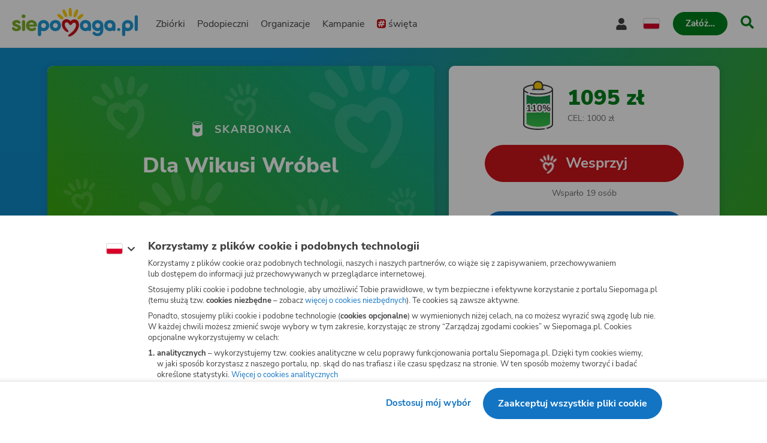

--- FILE ---
content_type: image/svg+xml
request_url: https://www.siepomaga.pl/packs/static/assets/icons/hashtagColor-66d2988bca757ef97d655.svg
body_size: 209
content:
<svg xmlns="http://www.w3.org/2000/svg" id="icon" fill="none" viewBox="0 0 20 20"><path fill="#fff" d="M2 2h16v16H2z"/><path fill="#CD141A" d="M11.02 11.06H8.1l.88-2.63h2.92l-.88 2.63Z"/><path fill="#CD141A" fill-rule="evenodd" d="M5.33 0A5.33 5.33 0 0 0 0 5.33v9.34A5.33 5.33 0 0 0 5.33 20h9.34A5.33 5.33 0 0 0 20 14.67V5.33A5.33 5.33 0 0 0 14.67 0H5.33Zm11.35 8.64c.27 0 .46-.21.56-.63.04-.18.06-.38.06-.59 0-.2-.03-.42-.1-.65-.12-.42-.3-.62-.56-.62h-1.49l.8-2.35c.06-.14.02-.29-.1-.45-.24-.28-.65-.48-1.25-.6-.6-.13-.94-.03-1.06.28L12.5 6.17H10l.82-2.4c.11-.3-.15-.6-.8-.89a2.33 2.33 0 0 0-.92-.21c-.37 0-.6.11-.69.34L7.34 6.17H4.16c-.16-.02-.3.06-.42.22-.12.17-.2.36-.23.57-.02.22-.04.46-.04.73 0 .27.07.51.2.71.1.17.22.26.38.26H6.5l-.75 2.23H3.39c-.16-.01-.3.06-.42.23-.13.16-.2.35-.23.57-.03.21-.04.45-.04.73 0 .27.06.5.2.7.1.18.22.26.38.26h1.6l-.9 2.7c-.15.34.1.66.76.97.33.16.66.24.99.24.33 0 .53-.1.6-.3l1.22-3.6h2.5l-.93 2.74c-.16.33.1.65.75.97.33.15.65.23.95.23.34 0 .55-.1.64-.32l1.22-3.63 3.23-.02c.27 0 .45-.2.55-.62a2.2 2.2 0 0 0-.04-1.25c-.11-.41-.3-.62-.56-.62h-2.32l.76-2.23h2.38Z" clip-rule="evenodd"/></svg>


--- FILE ---
content_type: application/javascript; charset=utf-8
request_url: https://www.siepomaga.pl/packs/js/6794-5ac25f734202fcd26c83d.chunk.js
body_size: 9844
content:
try{!function(){var e="undefined"!=typeof window?window:"undefined"!=typeof global?global:"undefined"!=typeof globalThis?globalThis:"undefined"!=typeof self?self:{},i=(new e.Error).stack;i&&(e._sentryDebugIds=e._sentryDebugIds||{},e._sentryDebugIds[i]="5286d045-a33d-4699-8a48-1401cfda8fac",e._sentryDebugIdIdentifier="sentry-dbid-5286d045-a33d-4699-8a48-1401cfda8fac")}()}catch(e){}!function(){try{var e="undefined"!=typeof window?window:"undefined"!=typeof global?global:"undefined"!=typeof globalThis?globalThis:"undefined"!=typeof self?self:{};e._sentryModuleMetadata=e._sentryModuleMetadata||{},e._sentryModuleMetadata[(new e.Error).stack]=function(e){for(var i=1;i<arguments.length;i++){var n=arguments[i];if(null!=n)for(var a in n)n.hasOwnProperty(a)&&(e[a]=n[a])}return e}({},e._sentryModuleMetadata[(new e.Error).stack],{"_sentryBundlerPluginAppKey:siepomaga-frontend":!0})}catch(e){}}(),function(){try{("undefined"!=typeof window?window:"undefined"!=typeof global?global:"undefined"!=typeof globalThis?globalThis:"undefined"!=typeof self?self:{}).SENTRY_RELEASE={id:"1e0fbbf5ad2319377fc910d240e95e8198a8e358"}}catch(e){}}(),(self.webpackChunk=self.webpackChunk||[]).push([[6794],{1250:(e,i,n)=>{n.d(i,{L:()=>t});var a=n(75362);const t=()=>(0,a.A)("production")?"89946321660":(0,a.A)("staging")?"1214617086412946":(0,a.A)("master")?"518126274554888":"830151039204848"},3438:(e,i,n)=>{n.d(i,{o:()=>r});var a=n(96540),t=n(97283),o=n.n(t);const r=e=>{const i=(0,a.useRef)(null),[n,t]=(0,a.useState)(null);return(0,a.useEffect)(()=>{if(e){const i=new(o())({data:e,width:195,height:195,type:"svg",dotsOptions:{type:"extra-rounded",color:"#282828"},qrOptions:{mode:"Byte",errorCorrectionLevel:"M"},cornersSquareOptions:{type:"extra-rounded",color:"#282828"},cornersDotOptions:{type:"square"}});t(i)}},[e]),(0,a.useEffect)(()=>{i.current&&n&&!i.current.firstChild&&n.append(i.current)},[n]),{qrCodeContainerRef:i,qrCode:n}}},6635:(e,i,n)=>{n.d(i,{E:()=>a});const a=()=>window.matchMedia("(any-pointer: coarse)").matches},16853:(e,i,n)=>{n.d(i,{R:()=>o,h:()=>r});var a=n(96540),t=n(74848);const o=(0,a.createContext)(void 0),r=({setSecondaryModalView:e,linkToShare:i,shareTarget:n,children:a})=>(0,t.jsx)(o,{value:{setSecondaryModalView:e,linkToShare:i,shareTarget:n},children:a})},19687:(e,i,n)=>{n.d(i,{x:()=>o});var a=n(19575),t=n(84754);const o=(e,[i,n,o])=>{const r=e.find(e=>e.name===i),s=null===r||void 0===r?void 0:r[n].find(e=>e.name===o);return(0,t.V)(s),"url"in s?(0,a.g)(s.url):(0,a.g)(s.imageUrl)}},23092:(e,i,n)=>{n.d(i,{Xx:()=>r});var a=n(96389),t=n(81711),o=n(84754);const r=(e,i)=>(0,a.I)(((e,i)=>{return{queryKey:(n=e,["needy","promotionMaterials",...n?[n]:[]]),queryFn:()=>((0,o.V)(e),(0,t.w)("GET /v1/needies/{needy_id}/promotion_materials",{pathParams:{needy_id:e}})),...i};var n})(e,{select:({data:e})=>e,...i,enabled:Boolean(e)&&!1!==(null===i||void 0===i?void 0:i.enabled)}))},34156:(e,i,n)=>{n.d(i,{V:()=>l});var a=n(96540),t=n(94179),o=n(84754);const r=e=>{var i,n,a,t,o,r;const s=null===(i=null!==(n=null!==(a=null!==(t=null!==(o=null!==(r=e.needy)&&void 0!==r?r:e.campaign)&&void 0!==o?o:e.organization)&&void 0!==t?t:e.fundraise)&&void 0!==a?a:e.company)&&void 0!==n?n:e.page)||void 0===i?void 0:i.slug;return null!==s&&void 0!==s?s:null},s=e=>{var i,n,a,t,r,s,l;const c=null===(i=null!==(n=null!==(a=null!==(t=null!==(r=null!==(s=null!==(l=e.needy)&&void 0!==l?l:e.campaign)&&void 0!==s?s:e.organization)&&void 0!==r?r:e.fundraise)&&void 0!==t?t:e.company)&&void 0!==a?a:e.page)&&void 0!==n?n:e.redirection)||void 0===i?void 0:i.id;return(0,o.V)(c),c},l=()=>{var e;const i=(0,a.use)(t.X),{data:n,isHashPreview:o=null}=null!==i&&void 0!==i?i:{};return{slug:n?r(n.target):null,targetId:n?s(n.target):null,targetType:null!==(e=null===n||void 0===n?void 0:n.targetType)&&void 0!==e?e:null,isHashPreview:o,needy:null,organization:null,fundraise:null,campaign:null,company:null,page:null,redirection:null,...null===n||void 0===n?void 0:n.target}}},35475:(e,i,n)=>{n.d(i,{C:()=>o});var a=n(96540),t=n(50070);const o=()=>{const[e,i]=(0,a.useState)(!1),n=(0,a.useRef)(void 0),o=(0,a.useCallback)(async a=>{if(!e)try{await(async e=>{try{await navigator.clipboard.writeText(e)}catch(o){var i,n;const r=Number(null===(i=document.getSelection())||void 0===i?void 0:i.rangeCount)>0&&(null===(n=document.getSelection())||void 0===n?void 0:n.getRangeAt(0)),s=document.createElement("textarea");s.value=e,s.style.position="absolute",s.style.height="0";try{document.body.append(s),s.select(),document.execCommand("copy")}finally{var a,t;s.remove(),r&&(null===(a=document.getSelection())||void 0===a||a.removeAllRanges(),null===(t=document.getSelection())||void 0===t||t.addRange(r))}}})(a),i(!0),n.current=setTimeout(()=>{i(!1)},2500)}catch(o){(0,t.B)(o)}},[e]);return(0,a.useEffect)(()=>()=>{clearTimeout(n.current)},[]),{isCopyConfirmationVisible:e,copyToClipboard:o}}},37178:(e,i,n)=>{n.d(i,{L:()=>r});var a=n(96540),t=n(16853),o=n(84754);const r=()=>{const e=(0,a.use)(t.R);return(0,o.V)(e),e}},51040:(e,i,n)=>{n.d(i,{E:()=>s,Z:()=>r});var a=n(96540);const t=n(74526).I4.div([""]);var o=n(74848);const r=e=>e,s=({id:e,content:i,ref:n,...r})=>(0,o.jsx)(t,{ref:n,"data-testid":e,dangerouslySetInnerHTML:(0,a.useMemo)(()=>({__html:i}),[i]),...r})},66794:(e,i,n)=>{n.d(i,{k:()=>We});var a=n(96540),t=n(67413),o=n(88733),r=n(53768),s=n(43301),l=n(34156),c=n(80162),d=n(40706),u=n(74526),p=n(45543),h=n(51041),m=n(89592);const g=u.I4.div(["",";width:150px;margin:0 auto;margin-top:-",";margin-bottom:-",";","{width:246px;margin-top:-",";margin-bottom:-",";}"],(0,h.c)(150/135),p.w.spacing[40],p.w.spacing[10],(0,m.b)("480"),p.w.spacing[60],p.w.spacing[30]);var v=n(74848);const k=(0,c.j)(()=>Promise.all([n.e(8051),n.e(1790)]).then(n.bind(n,81790)),"CreatedFundraiseAnimation"),f=e=>(0,v.jsx)(d.t,{fallback:null,children:(0,v.jsx)(a.Suspense,{fallback:(0,v.jsx)(g,{}),children:(0,v.jsx)(k,{...e})})});var y=n(16853),b=n(99052),w=n(6635),j=n(69900),x=n(90399),z=n(29016),S=n(24516),T=n(86360);let C,I=e=>e;const _=u.I4.li(["display:flex;justify-content:center;"]),P=(0,u.I4)(z.D)(["",";position:relative;display:flex;flex-direction:column;align-items:center;min-width:70px;max-width:80px;"],(0,j.N)({isFullRounded:!1})),M=u.I4.div(["display:flex;background-color:",";",""],p.w.color.white,({$isInternal:e})=>e&&(0,u.AH)(C||(C=I`
      align-items: center;
      justify-content: center;
      width: 40px;
      height: 40px;
      color: ${0};
      border: 1px solid ${0};
      border-radius: ${0};
    `),p.w.color.blue,p.w.color.blue,p.w.borderRadius.fullRounded)),R=(0,u.I4)(T.y)(["position:absolute;top:0;left:14px;z-index:2;"]),L=(0,u.I4)(S.I)([""," + &{opacity:0.3;}"],R),E=u.I4.span(["",";margin-top:",";text-align:center;"],(0,x.I)("13/bold",{lineHeight:"tight"}),p.w.spacing[8]);var $=n(58011),W=n(19575),q=n(37772),N=n(35475),O=n(54363),A=n(43535);const F=u.I4.div(["display:grid;grid-gap:",";"],p.w.spacing[16]),Q=u.I4.h1(["",""],(0,x.I)("18/extraBold")),V=u.I4.div(["display:grid;grid-gap:",";"],p.w.spacing[20]),U=u.I4.p(["",""],(0,x.I)("16")),B=(0,u.I4)(O.$)(["max-width:340px;margin:0 auto;"]),D=(0,u.I4)(A.N)([""," width:fit-content;margin:0 auto;"],(0,x.I)("16/bold")),K=({id:e})=>{const{t:i}=(0,r.s)(),{slug:n}=(0,l.V)(),{isCopyConfirmationVisible:a,copyToClipboard:o}=(0,N.C)(),c=(0,q.b)((0,s.v)("/{slug}/terminal",{slug:n}));return(0,v.jsxs)(F,{"data-testid":e,children:[(0,v.jsx)(Q,{children:i("Terminal w Telefonie")}),(0,v.jsx)(V,{children:(0,v.jsxs)(t.x6,{children:[(0,v.jsx)(U,{children:"Ka\u017cdy mo\u017ce kwestowa\u0107 dla tej zbi\xf3rki. W Terminalu mo\u017cna zap\u0142aci\u0107 BLIK-iem, a \u015brodki natychmiast zostan\u0105 przekazane na zbi\xf3rk\u0119."}),(0,v.jsx)(U,{children:"Nasz Terminal w Telefonie sprawdzi si\u0119 zw\u0142aszcza podczas festyn\xf3w, koncert\xf3w, kiermaszy i innych wydarze\u0144 zwi\u0105zanych ze zbi\xf3rk\u0105."})]})}),(0,v.jsx)(B,{id:`terminal-button-${e}`,component:"externalLink",target:"_blank",href:c,color:"blue",size:"small",isFullWidth:!0,children:i("Przejd\u017a do Terminala")}),(0,v.jsx)(D,{id:`copy-url-link-${e}`,component:"button",icon:{name:a?"check":"link"},onClick:()=>o(c),color:"blue",children:i(a?"Skopiowano":"Skopiuj link")})]})};var H=n(37178),Z=n(3438);const G=u.I4.div(["display:grid;grid-gap:",";"],p.w.spacing[16]),X=u.I4.h1(["",""],(0,x.I)("18/extraBold")),J=u.I4.div(["padding:"," ",";text-align:center;"],p.w.spacing[30],p.w.spacing[20]),Y=u.I4.p(["",""],(0,x.I)("16")),ee=(0,u.I4)(O.$)(["max-width:340px;margin:0 auto;"]),ie=({id:e})=>{const{t:i}=(0,r.s)(),{linkToShare:n}=(0,H.L)(),{qrCodeContainerRef:a,qrCode:t}=(0,Z.o)(n);return(0,v.jsxs)(G,{"data-testid":e,children:[(0,v.jsx)(X,{children:i("Kod QR")}),(0,v.jsx)(J,{ref:a}),(0,v.jsx)(Y,{children:i("Powy\u017cszy kod QR prowadzi bezpo\u015brednio na stron\u0119 zbi\xf3rki.")}),t?(0,v.jsx)(ee,{color:"blue",size:"small",component:"button",id:`download-button-${e}`,icon:"download",onClick:()=>t.download({extension:"png",name:i("siepomaga-kod-qr")}),isFullWidth:!0,children:i("Pobierz jako obrazek")}):null]})},ne=u.I4.div(["height:90vh;"]),ae=(0,c.j)(()=>n.e(3596).then(n.bind(n,73596)),"SocialMediaGraphics"),te=e=>(0,v.jsx)(d.t,{fallback:null,children:(0,v.jsx)(a.Suspense,{fallback:(0,v.jsx)(ne,{}),children:(0,v.jsx)(ae,{...e})})});var oe=n(16229),re=n(51040),se=n(54164);const le=u.I4.div([""]),ce=u.I4.h2(["",""],(0,x.I)("18/extraBold")),de=u.I4.p(["",";margin:"," 0 ",";"],(0,x.I)("15"),p.w.spacing[4],p.w.spacing[20]),ue=u.I4.figure([""]),pe=u.I4.figcaption(["",";margin-bottom:",";text-align:center;"],(0,x.I)("15"),p.w.spacing[8]),he=(0,u.I4)(re.E)(["display:flex;justify-content:center;"]),me=(0,u.I4)(se.fs)(["height:100px;margin:"," 0 ",";word-break:break-all;"],p.w.spacing[16],p.w.spacing[20]),ge=({id:e})=>{const{t:i}=(0,r.s)(),{slug:n}=(0,l.V)(),{isCopyConfirmationVisible:a,copyToClipboard:o}=(0,N.C)(),c=(0,s.v)("/{slug}/banner",{slug:n}),d=`<a href="${(0,q.b)((0,s.v)("/{slug}",{slug:n}))}" title="${i("Siepomaga - zbi\xf3rki online")}"><iframe frameborder="0" width="300" height="450" scrolling="no" src="${(0,q.b)(c)}"></iframe></a>`;return(0,v.jsxs)(le,{"data-testid":e,children:[(0,v.jsx)(ce,{children:i("Widget na stron\u0119")}),(0,v.jsx)(de,{children:(0,v.jsx)(t.x6,{children:"Mo\u017cesz osadzi\u0107 widget np. na Twoim blogu lub stronie z lokalnymi wiadomo\u015bciami. Aby to zrobi\u0107, skopiuj kod i umie\u015b\u0107 go w kodzie \u017ar\xf3d\u0142owym strony."})}),(0,v.jsxs)(ue,{children:[(0,v.jsx)(pe,{children:i("Podgl\u0105d:")}),(0,v.jsx)(he,{id:`widget-preview-${e}`,content:(0,re.Z)(`<iframe aria-label="${i("Podgl\u0105d widgeta")}" frameborder="0" width="300" height="450" scrolling="no" src="${c}"></iframe>`)})]}),(0,v.jsx)(me,{id:`widget-code-${e}`,value:d,onClick:e=>{e.currentTarget.select()},$inputType:oe.N.TextArea,"aria-label":i("Kod do umieszczenia na stronie"),readOnly:!0}),(0,v.jsx)(O.$,{id:`button-${e}`,component:"button",icon:a?"check":void 0,color:"blue",size:"small",onClick:()=>{o(d)},isFullWidth:!0,children:i(a?"Skopiowano":"Kopiuj kod widgetu")})]})};var ve=n(80187),ke=n(23092),fe=n(19687),ye=n(84754);const be=({type:e,target:i,url:n},a)=>({queryKey:["promotionMaterials",null===i||void 0===i?void 0:i.id,e,n],queryFn:async()=>{(0,ye.V)(n);const i=await fetch(n),a=await i.blob();return[new File([a],("instagram"===e?"post-siepomaga":"relacja-siepomaga")+".png",{type:a.type})]},...a});var we=n(1250),je=n(46192);const xe=({option:e,id:i})=>{const n=(0,o.Zp)(),{slug:a}=(0,l.V)(),{t:t}=(0,r.s)(),{linkToShare:c,setSecondaryModalView:d}=(0,H.L)(),{openNativeShare:u}=(0,b.W)(),p=ze(),h=/android/i.test(navigator.userAgent),{copyToClipboard:m,isCopyConfirmationVisible:g}=(0,N.C)(),{promotionMaterialLinks:k,shareOptions:f}=(()=>{var e,i;const{canUseNativeShare:n}=(0,b.W)(),{linkToShare:a,shareTarget:t}=(0,H.L)(),{needy:o,campaign:r}=(0,l.V)(),{data:s}=(0,ke.Xx)(null===(e=null!==o&&void 0!==o?o:r)||void 0===e?void 0:e.id,{enabled:"currentPage"!==t&&(null===(i=null!==o&&void 0!==o?o:r)||void 0===i?void 0:i.permits.includes("access_promotion_materials"))}),c=s?{facebookStory:"onePercentInstruction"===t?(0,fe.x)(s,["one_percent_social_media","templates","relacja_procent-siepomaga"]):(0,fe.x)(s,["cause_social_media","templates",r?"relacja_kampania-siepomaga":"relacja-siepomaga"]),instagram:"onePercentInstruction"===t?(0,fe.x)(s,["one_percent_social_media","templates","post_fb_procent-siepomaga"]):(0,fe.x)(s,["cause_social_media","templates",r?"post_fb_2_kampania-siepomaga":"post_fb_2-siepomaga"]),instagramStory:"onePercentInstruction"===t?(0,fe.x)(s,["one_percent_social_media","templates","relacja_procent-siepomaga"]):(0,fe.x)(s,["cause_social_media","templates",r?"relacja_kampania-siepomaga":"relacja-siepomaga"]),tikTok:"onePercentInstruction"===t?(0,fe.x)(s,["one_percent_social_media","templates","relacja_procent-siepomaga"]):(0,fe.x)(s,["cause_social_media","templates",r?"relacja_kampania-siepomaga":"relacja-siepomaga"]),leaflet:"onePercentInstruction"===t?(0,fe.x)(s,["one_percent_print","packs","ulotka_procent-siepomaga"]):(0,fe.x)(s,["cause_print","packs","ulotka-siepomaga"]),poster:"onePercentInstruction"===t?(0,fe.x)(s,["one_percent_print","templates","plakat_procent-siepomaga"]):o?o.permits.includes("show_one_percent_details")?(0,fe.x)(s,["cause_print","templates","plakat_z_krs-siepomaga"]):(0,fe.x)(s,["cause_print","templates","plakat-siepomaga"]):(0,fe.x)(s,["cause_print","templates","plakat_kampania-siepomaga"])}:void 0,d=(0,ve.E)({queries:[be({type:"facebookStory",target:null!==o&&void 0!==o?o:r,url:null===c||void 0===c?void 0:c.facebookStory},{enabled:Boolean(null===c||void 0===c?void 0:c.facebookStory)&&n}),be({type:"instagram",target:null!==o&&void 0!==o?o:r,url:null===c||void 0===c?void 0:c.instagram},{enabled:Boolean(null===c||void 0===c?void 0:c.instagram)&&n}),be({type:"instagramStory",target:null!==o&&void 0!==o?o:r,url:null===c||void 0===c?void 0:c.instagramStory},{enabled:Boolean(null===c||void 0===c?void 0:c.instagramStory)&&n}),be({type:"tikTok",target:null!==o&&void 0!==o?o:r,url:null===c||void 0===c?void 0:c.tikTok},{enabled:Boolean(null===c||void 0===c?void 0:c.tikTok)&&n})]}),[u,p,h,m]=d;return{shareOptions:{facebookStory:{urlToShare:void 0,files:u.data},instagram:{urlToShare:void 0,files:p.data},instagramStory:{urlToShare:a,files:h.data},tikTok:{urlToShare:void 0,files:m.data},share:{urlToShare:a,files:void 0}},promotionMaterialLinks:c}})(),y=e=>window.open(e,"_blank","height=700,width=700,noopener,noreferrer");return{copyLink:{icon:{name:"link",size:20,isInternal:!0},caption:t(g?"Skopiowano!":"Kopiuj link"),onClick:()=>{m(c)}},facebook:{icon:{name:"facebook-color",size:40},caption:t("Facebook"),onClick:()=>{const e=new URL("https://www.facebook.com/dialog/share");e.searchParams.set("app_id",(0,we.L)()),e.searchParams.set("href",c),y(e)}},facebookStory:{icon:{name:"facebook-story-color",size:40},caption:t("Relacja"),deviceRequirement:"mobileWithNativeShareFiles",onClick:()=>{u(f.facebookStory)},isLoading:!f.facebookStory.files},instagram:{icon:{name:"instagram-color",size:40},caption:t("Instagram"),deviceRequirement:"mobileWithNativeShareFiles",onClick:()=>{u(f.instagram)},isLoading:!f.instagram.files},instagramStory:{icon:{name:"instagram-story-color",size:40},caption:t("Instastory"),deviceRequirement:"mobileWithNativeShareFiles",onClick:()=>{u(f.instagramStory)},isLoading:!f.instagramStory.files},tikTok:{icon:{name:"tiktok-color",size:40},caption:t("TikTok"),deviceRequirement:"mobileWithNativeShareFiles",onClick:()=>{u(f.tikTok)},isLoading:!f.tikTok.files},whatsApp:{icon:{name:"whatsapp-color",size:40},caption:t("WhatsApp"),onClick:()=>{const e=new URL("https://wa.me/");e.searchParams.set("text",p("whatsApp")),y(e)}},messenger:{icon:{name:"messenger-color",size:40},caption:t("Messenger"),deviceRequirement:"mobileWithNativeShare",onClick:()=>{const e=new URL("fb-messenger://share/");e.searchParams.set("link",c),y(e)}},linkedin:{icon:{name:"linkedin-color",size:40},caption:t("Linkedin"),onClick:()=>{const e=new URL("https://www.linkedin.com/sharing/share-offsite");e.searchParams.set("url",c),e.searchParams.set("shareActive","true"),e.searchParams.set("text",p("linkedin")),y(e)}},x:{icon:{name:"x-color",size:40},caption:t("X"),onClick:()=>{const e=new URL("https://x.com/intent/tweet");e.searchParams.set("text",p("x")),y(e)}},sms:{icon:{name:"message",size:18,isInternal:!0},caption:t("SMS"),deviceRequirement:"mobile",onClick:()=>{y(`sms:?body=${p("sms")}`)}},qrCode:{icon:{name:"qr-code",size:20,isInternal:!0},caption:t("Kod QR"),onClick:()=>{d((0,v.jsx)(ie,{id:`qr-code-${i}`}))}},phoneTerminal:{icon:{name:"mobile-payment",size:22,isInternal:!0},caption:t("Terminal w Telefonie"),onClick:()=>{d((0,v.jsx)(K,{id:`phone-terminal-${i}`}))}},share:{icon:h?{name:"share-android",size:20,isInternal:!0}:{name:"share-ios",size:18,isInternal:!0},caption:t("Udost\u0119pnij do..."),deviceRequirement:"mobileWithNativeShare",onClick:()=>{u(f.share)}},graphics:{icon:{name:"social-media",size:17,isInternal:!0},caption:t("Grafiki na social media"),onClick:()=>{d((0,v.jsx)(te,{id:`social-media-graphics-${i}`}))}},poster:{icon:{name:"page-print",size:17,isInternal:!0},caption:t("Plakat do druku"),onClick:()=>{(0,ye.V)(k);const e=new URL(k.poster);e.searchParams.set("preview","true"),y(e)}},leaflet:{icon:{name:"pages-print",size:17,isInternal:!0},caption:t("Ulotka do druku"),onClick:()=>{(0,ye.V)(k);const e=new URL(k.leaflet);e.searchParams.set("preview","true"),y(e)}},widget:{icon:{name:"widget",size:20,isInternal:!0},caption:t("Widget na stron\u0119"),onClick:()=>{d((0,v.jsx)(ge,{id:`widget-${i}`}))}},fundraise:{icon:{name:"donation-box-mini",size:20,isInternal:!0},caption:t("Za\u0142\xf3\u017c skarbonk\u0119"),onClick:()=>{(0,ye.V)(a),n((0,s.v)("/{targetSlug}/skarbonki/nowa",{targetSlug:a}))}},streamWidgets:{icon:{name:"streaming",size:18,isInternal:!0},caption:t("Widgety na stream"),href:(0,W.g)(`${(0,$.N)("streamWidgets")}?url=${encodeURIComponent(a)}`)}}[e]},ze=()=>{const{t:e,isCurrentLanguageDefault:i}=(0,r.s)(),{linkToShare:n,shareTarget:t}=(0,H.L)(),{needy:o,campaign:s,organization:c}=(0,l.V)();return(0,a.useCallback)(a=>{if("permalink"!==t){if("onePercentInstruction"===t){var r,l;const a=i?null===o||void 0===o?void 0:o.firstnameDative:null===o||void 0===o?void 0:o.firstname,t=null!==o&&void 0!==o?o:null===s||void 0===s?void 0:s.cause.underFspOrganization;return a?e("Przeka\u017c 1,5% podatku {{needyName}}{{lf}}Fundacja Siepomaga KRS {{krsNumber}}{{lf}}Cel szczeg\xf3\u0142owy: {{onePercentDesc}}{{lf}}{{linkToShare}}",{linkToShare:n,onePercentDesc:null===o||void 0===o?void 0:o.onePercentDesc,needyName:a,krsNumber:je.Q.siepomaga.krs}):e("Przeka\u017c 1,5% podatku{{lf}}{{companyName}} KRS {{krsNumber}}{{lf}}Cel szczeg\xf3\u0142owy: {{onePercentDesc}}{{lf}}{{linkToShare}}",{linkToShare:n,onePercentDesc:null===(r=null!==(l=null!==o&&void 0!==o?o:s)&&void 0!==l?l:c)||void 0===r?void 0:r.onePercentDesc,krsNumber:t?je.Q.siepomaga.krs:je.Q.ratujemy.krs,companyName:e(t?"Fundacja Siepomaga":"Fundacja Ratujemy{{zwsp}}.pl")})}return n}switch(a){case"whatsApp":case"sms":return null!==o&&void 0!==o&&o.cause?e("Mocno kibicuj\u0119 tej zbi\xf3rce! Prosz\u0119 wesprzyj i udost\u0119pnij: {{linkToShare}}. Licz\u0119 na Ciebie \ud83d\udc9a",{linkToShare:n}):null!==o&&void 0!==o&&o.profile?e("{{needyName}} potrzebuje naszej pomocy. Prosz\u0119, wesprzyj i udost\u0119pnij: {{linkToShare}}. Licz\u0119 na Ciebie \ud83d\udc9a",{linkToShare:n,needyName:o.firstname}):e(s?"Mocno kibicuj\u0119 tej akcji! Prosz\u0119 wesprzyj i udost\u0119pnij: {{linkToShare}}. Licz\u0119 na Ciebie \ud83d\udc9a":c?"Mocno kibicuj\u0119 tej organizacji! Wesprzyj i udost\u0119pnij: {{linkToShare}}. Licz\u0119 na Ciebie \ud83d\udc9a":"Dorzu\u0107 si\u0119 do skarbonki! Wesprzyj i podaj dalej: {{linkToShare}}. Licz\u0119 na Ciebie \ud83d\udc9a",{linkToShare:n});case"linkedin":case"x":return null!==o&&void 0!==o&&o.cause?e("Ta zbi\xf3rka poruszy\u0142a moje serce: {{linkToShare}}. Ka\u017cda darowizna i ka\u017cde udost\u0119pnienie mo\u017ce zdzia\u0142a\u0107 cuda \u2013 razem wielk\u0105 mamy MOC!",{linkToShare:n}):null!==o&&void 0!==o&&o.profile?e("Ta historia poruszy\u0142a moje serce: {{linkToShare}}. Ka\u017cda darowizna i ka\u017cde udost\u0119pnienie mo\u017ce zdzia\u0142a\u0107 cuda \u2013 razem wielk\u0105 mamy MOC!",{linkToShare:n}):e(s?"Mocno kibicuj\u0119 tej akcji: {{linkToShare}}. Ka\u017cda darowizna i ka\u017cde udost\u0119pnienie mo\u017ce zdzia\u0142a\u0107 cuda \u2013 razem wielk\u0105 mamy MOC!":c?"Mocno kibicuj\u0119 tej organizacji: {{linkToShare}}. Zach\u0119cam do wsparcia! Razem wielk\u0105 mamy MOC!":"Zach\u0119cam do wp\u0142aty na skarbonk\u0119: {{linkToShare}}. Ka\u017cda wp\u0142ata i ka\u017cde udost\u0119pnienie mo\u017ce zdzia\u0142a\u0107 cuda \u2013 razem wielk\u0105 mamy MOC!",{linkToShare:n})}},[s,i,n,o,c,t,e])},Se=({id:e,option:i})=>{const{canUseNativeShare:n,canUseNativeShareFiles:a}=(0,b.W)(),{caption:t,icon:o,deviceRequirement:r,onClick:s,isLoading:l,href:c}=xe({option:i,id:e});return(()=>{switch(r){case"mobileWithNativeShareFiles":return a;case"mobileWithNativeShare":return n;case"mobile":return(0,w.E)();default:return!0}})()?(0,v.jsx)(_,{"data-testid":e,children:(0,v.jsxs)(P,{id:e,onClick:s,isDisabled:l,...c?{component:"externalLink",target:"_blank",href:c}:{component:"button"},children:[(0,v.jsxs)(M,{$isInternal:o.isInternal,children:[l?(0,v.jsx)(R,{role:"progressbar",$size:40,$color:"blueDark"}):null,(0,v.jsx)(L,{id:`icon-${e}`,name:o.name,size:o.size})]}),(0,v.jsx)(E,{children:t})]})}):null};var Te=n(17418),Ce=n(6728);let Ie,_e=e=>e;const Pe=(0,u.I4)(A.N)(["",";display:flex;justify-content:center;margin:"," auto 0;"],(0,x.I)("13/bold"),p.w.spacing[20]),Me=(0,u.I4)(z.D)(["display:flex;align-items:center;color:",";"],p.w.color.white),Re=u.I4.p(["",";"],(0,x.I)("15/regular")),Le=u.I4.strong(["font-weight:",";"],p.w.fontWeight.bold),Ee=u.I4.ul(["display:grid;grid-template-columns:repeat(3,1fr);grid-gap:"," ",";padding:"," 0;border-bottom:1px solid ",";","{grid-template-columns:repeat(4,1fr);}",""],p.w.spacing[20],p.w.spacing[10],p.w.spacing[20],p.w.color.greyLight,(0,m.b)("375"),({$shareTarget:e})=>"currentPage"===e?"":(0,u.AH)(Ie||(Ie=_e`
        ${0} {
          grid-template-columns: repeat(5, 1fr);
        }
      `),(0,m.b)("480"))),$e=u.I4.div(["padding-top:",";"],p.w.spacing[20]),We=({id:e,shareTarget:i="currentPage"})=>{const{t:n}=(0,r.s)(),[c,d]=(0,a.useState)(),{slug:u}=(0,l.V)(),p=(0,o.zy)(),h=(()=>{if("currentPage"===i)return p.pathname;const e="onePercentInstruction"===i?"/{slug}/procent-podatku":"/{slug}";return(0,s.v)(e,{slug:u})})(),m=(0,q.b)(h),{removeQueryParam:g,getQueryParam:k}=(0,Te.s)(),b="1"===k("justCreated"),w=k("sharingModal"),j=(e=>{var i,n,a,t,o,r,s,c,d,u,p;const{campaign:h,needy:m,organization:g,fundraise:v}=(0,l.V)(),k=null===(i=null!==(n=null!==(a=null!==m&&void 0!==m?m:h)&&void 0!==a?a:null===v||void 0===v?void 0:v.target.campaign)&&void 0!==n?n:null===v||void 0===v?void 0:v.target.needy)||void 0===i?void 0:i.permits.includes("access_promotion_materials"),f=null===(t=null!==(o=null!==(r=null!==(s=null===m||void 0===m?void 0:m.profile)&&void 0!==s?s:null===m||void 0===m?void 0:m.cause)&&void 0!==r?r:null===h||void 0===h?void 0:h.cause)&&void 0!==o?o:g)||void 0===t?void 0:t.permits.includes("create_fundraise"),y=Boolean(null!==(c=null!==(d=null!==(u=null===m||void 0===m?void 0:m.cause)&&void 0!==u?u:h)&&void 0!==d?d:null===v||void 0===v||null===(p=v.target.needy)||void 0===p?void 0:p.cause)&&void 0!==c?c:null===v||void 0===v?void 0:v.target.campaign)&&k;switch(e){case"permalink":return h||m?{share:["copyLink","facebook","facebookStory","instagram","instagramStory","tikTok","whatsApp","messenger","linkedin","x","sms","qrCode",...f?["fundraise"]:[],"phoneTerminal","share"],promotionMaterials:k?null!==m&&void 0!==m&&m.profile?["graphics","poster","leaflet"]:["graphics","poster","leaflet","widget",...y?["streamWidgets"]:[]]:[]}:g?{share:["copyLink","facebook","whatsApp","messenger","linkedin","x","sms","qrCode",...f?["fundraise"]:[],"phoneTerminal","share"],promotionMaterials:[]}:{share:["copyLink","facebook","whatsApp","messenger","linkedin","x","sms","qrCode","phoneTerminal",...y?["streamWidgets"]:[],"share"],promotionMaterials:[]};case"onePercentInstruction":return{share:["copyLink","facebook",...g?[]:["facebookStory","instagram","instagramStory","tikTok"],"whatsApp","messenger","linkedin","x","sms","qrCode","share"],promotionMaterials:k?["graphics","poster","leaflet"]:[]};case"currentPage":return{share:["copyLink","facebook","whatsApp","messenger","linkedin","x","sms"],promotionMaterials:[]}}})(i),x=()=>{b&&(g("justCreated"),d(void 0)),g("sharingModal")};(0,a.useEffect)(()=>{"1"===w&&d(void 0)},[w]);return(0,v.jsx)(Ce.a,{id:e,title:c?(0,v.jsx)(Me,{id:`close-secondary-view-button-${e}`,component:"button","aria-label":n("Wr\xf3\u0107"),onClick:()=>{d(void 0)},children:(0,v.jsx)(S.I,{name:"chevron-left",size:18})}):n("currentPage"===i?"Udost\u0119pnij":"Udost\u0119pniaj i promuj"),content:(0,v.jsx)(y.h,{setSecondaryModalView:d,linkToShare:m,shareTarget:i,children:null!==c&&void 0!==c?c:(0,v.jsxs)(v.Fragment,{children:[b?(0,v.jsxs)(v.Fragment,{children:[(0,v.jsx)(f,{id:`created-fundraise-animation-${e}`}),(0,v.jsx)(Re,{children:(0,v.jsxs)(t.x6,{children:[(0,v.jsx)(Le,{children:"Twoja skarbonka jest ju\u017c gotowa!"})," Teraz wszystko w Twoich r\u0119kach: udost\u0119pniaj skarbonk\u0119 i zach\u0119caj do wsparcia."]})})]}):"permalink"===i?(0,v.jsx)(Re,{children:(0,v.jsxs)(t.x6,{children:[(0,v.jsx)(Le,{children:"Ka\u017cde Twoje udost\u0119pnienie"})," to jeszcze wi\u0119cej wsparcia."]})}):"onePercentInstruction"===i?(0,v.jsx)(Re,{children:(0,v.jsxs)(t.x6,{children:[(0,v.jsx)(Le,{children:"Ka\u017cde Twoje udost\u0119pnienie"})," to kolejna szansa, by kto\u015b przekaza\u0142 swoje 1,5% podatku."]})}):null,(0,v.jsxs)(v.Fragment,{children:[(0,v.jsx)(Ee,{$shareTarget:i,children:j.share.map(i=>(0,v.jsx)(Se,{id:`${i}-option-${e}`,option:i},i))}),j.promotionMaterials.length>0?(0,v.jsxs)($e,{children:[(0,v.jsx)(Re,{children:n("Pobierz:")}),(0,v.jsx)(Ee,{$shareTarget:i,children:j.promotionMaterials.map(i=>(0,v.jsx)(Se,{id:`${i}-option-${e}`,option:i},i))})]}):null]}),(0,v.jsx)(Pe,{id:`close-link-${e}`,component:"button",onClick:x,color:"blue",children:n("Zamknij")})]})}),urlQueryParam:"sharingModal",onRequestClose:x,maxWidth:"currentPage"===i?"400":"500"})}},80187:(e,i,n)=>{n.d(i,{E:()=>$});var a,t,o,r,s,l,c,d,u,p,h=n(96540),m=n(19326),g=n(50360),v=n(95817),k=n(67531);function f(e,i,n){y(e,i),i.set(e,n)}function y(e,i){if(i.has(e))throw new TypeError("Cannot initialize the same private elements twice on an object")}function b(e,i){return e.get(j(e,i))}function w(e,i,n){return e.set(j(e,i),n),n}function j(e,i,n){if("function"==typeof e?e===i:e.has(i))return arguments.length<3?i:n;throw new TypeError("Private element is not present on this object")}function x(e,i){const n=new Set(i);return e.filter(e=>!n.has(e))}var z=(a=new WeakMap,t=new WeakMap,o=new WeakMap,r=new WeakMap,s=new WeakMap,l=new WeakMap,c=new WeakMap,d=new WeakMap,u=new WeakMap,p=new WeakSet,class extends v.Q{constructor(e,i,n){var h,m;super(),y(h=this,m=p),m.add(h),f(this,a,void 0),f(this,t,void 0),f(this,o,void 0),f(this,r,void 0),f(this,s,void 0),f(this,l,void 0),f(this,c,void 0),f(this,d,void 0),f(this,u,[]),w(a,this,e),w(r,this,n),w(o,this,[]),w(s,this,[]),w(t,this,[]),this.setQueries(i)}onSubscribe(){1===this.listeners.size&&b(s,this).forEach(e=>{e.subscribe(i=>{j(p,this,I).call(this,e,i)})})}onUnsubscribe(){this.listeners.size||this.destroy()}destroy(){this.listeners=new Set,b(s,this).forEach(e=>{e.destroy()})}setQueries(e,i){w(o,this,e),w(r,this,i),m.jG.batch(()=>{const e=b(s,this),i=j(p,this,C).call(this,b(o,this));w(u,this,i),i.forEach(e=>e.observer.setOptions(e.defaultedQueryOptions));const n=i.map(e=>e.observer),a=n.map(e=>e.getCurrentResult()),r=e.length!==n.length,l=n.some((i,n)=>i!==e[n]),c=r||l,d=!!c||a.some((e,i)=>{const n=b(t,this)[i];return!n||!(0,k.f8)(e,n)});(c||d)&&(c&&w(s,this,n),w(t,this,a),this.hasListeners()&&(c&&(x(e,n).forEach(e=>{e.destroy()}),x(n,e).forEach(e=>{e.subscribe(i=>{j(p,this,I).call(this,e,i)})})),j(p,this,_).call(this)))})}getCurrentResult(){return b(t,this)}getQueries(){return b(s,this).map(e=>e.getCurrentQuery())}getObservers(){return b(s,this)}getOptimisticResult(e,i){const n=j(p,this,C).call(this,e),a=n.map(e=>e.observer.getOptimisticResult(e.defaultedQueryOptions));return[a,e=>j(p,this,T).call(this,null!==e&&void 0!==e?e:a,i),()=>j(p,this,S).call(this,a,n)]}});function S(e,i){return i.map((n,a)=>{const t=e[a];return n.defaultedQueryOptions.notifyOnChangeProps?t:n.observer.trackResult(t,e=>{i.forEach(i=>{i.observer.trackProp(e)})})})}function T(e,i){return i?(b(l,this)&&b(t,this)===b(d,this)&&i===b(c,this)||(w(c,this,i),w(d,this,b(t,this)),w(l,this,(0,k.BH)(b(l,this),i(e)))),b(l,this)):e}function C(e){const i=new Map(b(s,this).map(e=>[e.options.queryHash,e])),n=[];return e.forEach(e=>{const t=b(a,this).defaultQueryOptions(e),o=i.get(t.queryHash);o?n.push({defaultedQueryOptions:t,observer:o}):n.push({defaultedQueryOptions:t,observer:new g.$(b(a,this),t)})}),n}function I(e,i){const n=b(s,this).indexOf(e);-1!==n&&(w(t,this,function(e,i,n){const a=e.slice(0);return a[i]=n,a}(b(t,this),n,i)),j(p,this,_).call(this))}function _(){if(this.hasListeners()){var e;const i=b(l,this),n=j(p,this,S).call(this,b(t,this),b(u,this));i!==j(p,this,T).call(this,n,null===(e=b(r,this))||void 0===e?void 0:e.combine)&&m.jG.batch(()=>{this.listeners.forEach(e=>{e(b(t,this))})})}}var P=n(38288),M=n(7810),R=n(80509),L=n(89389),E=n(69236);function $({queries:e,...i},n){const a=(0,P.jE)(n),t=(0,M.w)(),o=(0,R.h)(),r=h.useMemo(()=>e.map(e=>{const i=a.defaultQueryOptions(e);return i._optimisticResults=t?"isRestoring":"optimistic",i}),[e,a,t]);r.forEach(e=>{(0,E.jv)(e),(0,L.LJ)(e,o)}),(0,L.wZ)(o);const[s]=h.useState(()=>new z(a,r,i)),[l,c,d]=s.getOptimisticResult(r,i.combine),u=!t&&!1!==i.subscribed;h.useSyncExternalStore(h.useCallback(e=>u?s.subscribe(m.jG.batchCalls(e)):k.lQ,[s,u]),()=>s.getCurrentResult(),()=>s.getCurrentResult()),h.useEffect(()=>{s.setQueries(r,i)},[r,i,s]);const p=l.some((e,i)=>(0,E.EU)(r[i],e))?l.flatMap((e,i)=>{const n=r[i];if(n){const i=new g.$(a,n);if((0,E.EU)(n,e))return(0,E.iL)(n,i,o);(0,E.nE)(e,t)&&(0,E.iL)(n,i,o)}return[]}):[];if(p.length>0)throw Promise.all(p);const v=l.find((e,i)=>{const n=r[i];return n&&(0,L.$1)({result:e,errorResetBoundary:o,throwOnError:n.throwOnError,query:a.getQueryCache().get(n.queryHash),suspense:n.suspense})});if(null!==v&&void 0!==v&&v.error)throw v.error;return c(d())}},94179:(e,i,n)=>{n.d(i,{X:()=>o,v:()=>r});var a=n(96540),t=n(74848);const o=(0,a.createContext)(void 0),r=({data:e,isHashPreview:i=!1,children:n})=>(0,t.jsx)(o,{value:{data:e,isHashPreview:i},children:n})},99052:(e,i,n)=>{n.d(i,{W:()=>s});var a=n(96540),t=n(53768),o=n(50070),r=n(6635);const s=()=>{const{t:e}=(0,t.s)(),i=(0,r.E)()&&"share"in navigator,n=(()=>{if(i)try{const e=new File(["test"],"test.txt",{type:"text/plain"});return navigator.canShare({files:[e]})}catch(e){return!1}return!1})(),s=(0,a.useCallback)(async({urlToShare:i,files:n})=>{try{await navigator.share({url:i,files:n})}catch(a){const t=(()=>{if(a instanceof Error)return a.message.startsWith("Internal error")?"InternalError":a.name})(),r={urlToShare:i,hasFiles:Boolean(null===n||void 0===n?void 0:n.length)};switch(t){case"AbortError":case"InvalidStateError":case"NotAllowedError":(0,o.B)(a,{level:"info",fingerprint:["native-share-terminated"],extra:r});break;case"InternalError":(0,o.B)(a,{level:"warning",fingerprint:["native-share-internal"],extra:r}),alert(e("Wybrana opcja udost\u0119pniania nie jest dost\u0119pna w tej przegl\u0105darce. Spr\xf3buj u\u017cy\u0107 innej przegl\u0105darki."));break;default:(0,o.B)(a,{level:"error",fingerprint:["native-share-unexpected"],extra:r})}}},[e]);return{canUseNativeShare:i,canUseNativeShareFiles:n,openNativeShare:s}}}}]);
//# sourceMappingURL=6794-5ac25f734202fcd26c83d.chunk.js.map

--- FILE ---
content_type: image/svg+xml
request_url: https://www.siepomaga.pl/packs/static/assets/images/fundraise-40df1c37511ade0e89734.svg
body_size: 367
content:
<svg xmlns="http://www.w3.org/2000/svg" xml:space="preserve" viewBox="0 0 50 82"><path fill="#ffcc07" d="M30.21 14.26a7.37 7.37 0 0 0 1.93-5.06c0-.35 0-.7-.11-1.06-.11-.47-.11-.82-.23-1.18-.11-.47-.34-.82-.45-1.17-1.25-2.36-3.63-4-6.35-4s-5.1 1.64-6.35 4c-.23.35-.34.82-.45 1.17-.11.35-.23.83-.23 1.18s-.11.7-.11 1.06c0 2 .8 3.76 1.93 5.06h10.43z"/><path fill="#404040" d="M33.13 5.9a8.63 8.63 0 0 0-16.36 0C7.66 6.94 0 9.9 0 14.41v58.63C0 78.85 12.84 82 24.95 82c3.73 0 7.24-.32 10.66-.84.52-.1.93-.63.83-1.16s-.62-.95-1.14-.84c-3.2.52-6.73.74-10.25.74-13.46 0-22.88-3.58-22.88-6.85V18.11c1.14.94 2.9 1.89 5.08 2.63.51.2 1.14-.1 1.34-.63.2-.53-.1-1.16-.62-1.37-3.73-1.16-5.9-2.84-5.9-4.32 0-2.52 5.59-5.26 14.29-6.31v.73c0 1.69.51 3.27 1.24 4.53h-2.07c-.62 0-1.04.42-1.04 1.05 0 .63.42 1.05 1.04 1.05h19.05c.62 0 1.03-.42 1.03-1.05 0-.63-.41-1.05-1.03-1.05H32.4a8.49 8.49 0 0 0 1.24-4.53v-.73c8.7 1.15 14.29 3.78 14.29 6.31 0 3.26-9.42 6.84-22.88 6.84-4.55 0-8.9-.42-12.73-1.26-.52-.1-1.14.21-1.24.84-.1.53.2 1.16.83 1.27 3.93.84 8.48 1.26 13.14 1.26 9.22 0 18.74-1.8 22.88-5.26v54.84c0 1.79-3.1 3.79-8.18 5.16-.52.1-.83.73-.72 1.26v.1c.1.53.72.95 1.24.74C46.48 78.53 50 76 50 73.05V14.42c-.1-4.53-7.76-7.47-16.87-8.53zm-3.32 7.47H20.2a6.51 6.51 0 0 1-1.76-4.53c0-.31 0-.63.1-.95.1-.42.1-.73.2-1.05.11-.42.32-.74.42-1.05a6.66 6.66 0 0 1 5.8-3.58 6.66 6.66 0 0 1 5.8 3.58c.2.31.3.74.41 1.05.1.32.2.74.2 1.05 0 .32.11.64.11.95a6.43 6.43 0 0 1-1.66 4.53z"/></svg>


--- FILE ---
content_type: application/javascript; charset=utf-8
request_url: https://www.siepomaga.pl/packs/js/frontend-de4c5d60dc865d65f8e35.js
body_size: 35873
content:
try{!function(){var e="undefined"!=typeof window?window:"undefined"!=typeof global?global:"undefined"!=typeof globalThis?globalThis:"undefined"!=typeof self?self:{},a=(new e.Error).stack;a&&(e._sentryDebugIds=e._sentryDebugIds||{},e._sentryDebugIds[a]="11edb0c8-c006-4adf-9205-82e85ccc46ee",e._sentryDebugIdIdentifier="sentry-dbid-11edb0c8-c006-4adf-9205-82e85ccc46ee")}()}catch(e){}!function(){try{var e="undefined"!=typeof window?window:"undefined"!=typeof global?global:"undefined"!=typeof globalThis?globalThis:"undefined"!=typeof self?self:{};e._sentryModuleMetadata=e._sentryModuleMetadata||{},e._sentryModuleMetadata[(new e.Error).stack]=function(e){for(var a=1;a<arguments.length;a++){var t=arguments[a];if(null!=t)for(var i in t)t.hasOwnProperty(i)&&(e[i]=t[i])}return e}({},e._sentryModuleMetadata[(new e.Error).stack],{"_sentryBundlerPluginAppKey:siepomaga-frontend":!0})}catch(e){}}(),function(){try{("undefined"!=typeof window?window:"undefined"!=typeof global?global:"undefined"!=typeof globalThis?globalThis:"undefined"!=typeof self?self:{}).SENTRY_RELEASE={id:"1e0fbbf5ad2319377fc910d240e95e8198a8e358"}}catch(e){}}(),(self.webpackChunk=self.webpackChunk||[]).push([[2343],{75:(e,a,t)=>{t.d(a,{BP:()=>c,Dk:()=>p,I7:()=>g,Q_:()=>b,S3:()=>m,_k:()=>r,cP:()=>u,mI:()=>d,nP:()=>l,ri:()=>o,sM:()=>h,uN:()=>s});var i=t(59515),n=t(91435);const o=({id:e})=>{var a;return null!==(a=[...n.Gy,n.nD,n.Vd,n.aG,n.Ae,n.Dt,n.PO,n.Tu,n.id,n.O2,...n.Rv].find(a=>a.id===e))&&void 0!==a?a:null},r=({slug:e})=>{const a=n.Gy.find(a=>a.id===e);return a||("wosp"===e?n.Gy[0]:null)},s=({slug:e,organizationSlug:a})=>[e,a].includes(n.nD.id)?n.nD:null,d=e=>e===n.Vd.id?n.Vd:null,l=e=>"rajd-koguta"===e?n.aG:null,c=e=>["kidsrun-szczecin","kidsrun-bydgoszcz","kidsrun-rudaslaska","kidsrun-krakow","kidsrun-wroclaw","kidsrun-zielonagora","kidsrun-gdansk","kidsrun-warszawa","kidsrun-lodz","kidsrun-poznan"].includes(e)?n.Ae:null,u=e=>"fundusz-dziel-milosierdzia"===e?n.PO:null,g=e=>"fundusz-remontowy"===e?n.Tu:null,p=e=>"fundusz-misyjny"===e?n.id:null,h=e=>"medycyna-na-obcasach"===e?n.O2:null,m=()=>{const e=new URL(window.location.href).searchParams.get("occasion");return e&&(a=e,n.Rv.map(({id:e})=>e).includes(a))?e:null;var a},b=e=>"female"===e?i.R.t("Anonimowa Pomagaczka"):i.R.t("Anonimowy Pomagacz")},859:(e,a,t)=>{t.d(a,{o:()=>i});const i=(e,a)=>new File([e],a.name,{type:a.type||e.type})},1722:(e,a,t)=>{t.d(a,{z:()=>u});var i=t(74526),n=t(45543),o=t(95812);let r,s=e=>e;const d="linear-gradient(270deg, #16884a 0%, #39c747 100%)",l=i.I4.progress(["width:100%;height:14px;-webkit-appearance:none;-moz-appearance:none;appearance:none;border-radius:",";"," &::-webkit-progress-bar{overflow:hidden;background:",";border-radius:",";}&::-webkit-progress-value{",";background:",";}&::-moz-progress-bar{background:",";}"],n.w.borderRadius.fullRounded,({value:e})=>(0,i.AH)(r||(r=s`
    background: ${0};
    border: 1px solid
      ${0};
  `),Number(e)>=100?d:n.w.color.greyCloud,Number(e)>=100?n.w.color.green:n.w.color.greyLight),n.w.color.greyCloud,n.w.borderRadius.fullRounded,(0,o.k)({property:"width",duration:"0.6"}),d,d);var c=t(74848);const u=({id:e,...a})=>(0,c.jsx)(l,{"data-testid":e,max:"100",...a})},2056:(e,a,t)=>{t.d(a,{h:()=>o});var i=t(74526),n=t(45543);const o=({curveWidth:e=600,boxRatio:a="1/1",unit:t="vw"}={})=>(0,i.AH)([""," position:relative;width:100%;height:100%;"],()=>{const o=n.w.aspectRatio[a];if("%"!==t||1===o){const a=e/2;return(0,i.AH)(["-webkit-clip-path:circle( ",""," at 50% calc(100% - ","",") );clip-path:circle( ",""," at 50% calc(100% - ","",") );"],a,t,a,t,a,t,a,t)}const r=e/o,s=Math.sqrt(2)*e/Math.hypot(e,r),d=Math.round(e/2*s),l=Math.round(100-e/2*o);return(0,i.AH)(["-webkit-clip-path:circle( ",""," at 50% ",""," );clip-path:circle(",""," at 50% ","",");"],d,t,l,t,d,t,l,t)})},4299:(e,a,t)=>{t.d(a,{y:()=>p,T:()=>u});var i=t(74526),n=t(11068),o=t(57068);const r=i.I4.div(["position:relative;display:flex;flex:1;"]),s=(0,i.I4)(n._)(["width:100%;object-fit:cover;"]),d=(0,i.I4)(o.C)(["position:absolute;flex:1;width:100%;height:100%;"]);var l=t(32916),c=t(62948);const u=e=>e?(0,c.r)(e,{width:1180}):l;var g=t(74848);const p=({id:e,youtubeId:a,image:t,...i})=>{var n,o;const l=null!==(n=null===t||void 0===t?void 0:t.alt)&&void 0!==n?n:"",c=u(null===t||void 0===t?void 0:t.src),p=null!==(o=null===t||void 0===t?void 0:t.isMonochromed)&&void 0!==o&&o;return(0,g.jsx)(r,{"data-testid":e,...i,children:a?(0,g.jsx)(d,{id:`video-${e}`,youtubeVideoId:a,thumbnail:{src:c,alt:l,isMonochromed:p}}):(0,g.jsx)(s,{id:`image-${e}`,src:c,alt:l,isMonochromed:p})})}},5080:(e,a,t)=>{t.d(a,{dd:()=>c,jD:()=>u,mc:()=>d,yJ:()=>l});var i=t(74526),n=t(45543),o=t(66289),r=t(89592),s=t(90399);const d=i.I4.div(["",";padding:"," ",";overflow:hidden;background-color:",";","{padding:",";}"],(0,o.a)(),n.w.spacing[20],n.w.spacing[16],n.w.color.light,(0,r.b)("768"),n.w.spacing[40]),l=i.I4.h2(["",";"],(0,s.I)("21/extraBold")),c=i.I4.span(["",";"],(0,s.I)("13/regular",{color:"greyDark"})),u=i.I4.p(["",";margin-top:",";"],(0,s.I)("13/regular",{color:"greyDark"}),n.w.spacing[30])},13338:(e,a,t)=>{t.d(a,{S:()=>u});var i=t(96540),n=t(88733),o=t(53958),r=t(20614),s=t(52402),d=t(70504),l=t(16043),c=t(62965);const u=({data:e,isEnabled:a=!0})=>{const{sendEvent:t,clearPageData:u}=(0,i.use)(o.B),{isDisabled:g}=(0,i.use)(r.P),{sendEvent:p}=(0,s.A)(),{sendEvent:h}=(0,d.K)(),[m,b]=(0,i.useState)(""),{data:w,isLoggedIn:f}=(0,l.Jd)(),v=(0,i.useRef)(null),{pathname:y}=(0,n.zy)(),k=!g&&a;(0,i.useEffect)(()=>{null!==w&&void 0!==w&&w.email&&(async()=>{b(await(0,c.Z)(w.email))})()},[w]),(0,i.useEffect)(()=>{if(k&&(!f||w&&m)&&v.current!==y){var a,i,n,o,r,s,d;const{pageType:l,fundraise:c,payment:u,amountQueryParam:g,textQueryParam:b}=e,k=null===(a=null!==(i=null!==(n=null!==(o=e.needy)&&void 0!==o?o:e.campaign)&&void 0!==n?n:e.organization)&&void 0!==i?i:e.fundraise)||void 0===a?void 0:a.slug,x=null!==(r=e.needy)&&void 0!==r?r:null===c||void 0===c?void 0:c.target.needy,j=null!==(s=e.campaign)&&void 0!==s?s:null===c||void 0===c?void 0:c.target.campaign,I=null!==(d=e.organization)&&void 0!==d?d:null===c||void 0===c?void 0:c.target.organization;t("pageView",{pageType:l,...f&&{userId:m},userType:(()=>{if(!f)return"guest";if(w){if(w.roles.length>0)return"admin";if(w.company)return"company";if(w.organization)return"organization";if(w.needyIds.length>0)return"needy"}return"user"})(),...j&&{campaignId:j.id,causeId:j.cause.id},...x&&{needyId:x.id,needyPassedAway:x.passedAway,needyOnePercent:Boolean(x.onePercentDesc),...x.cause&&{causeId:x.cause.id}},...I&&{organizationId:I.id},...c&&{fundraiseId:c.id},...g&&{amountQueryParam:g},...b&&{textQueryParam:b},...u&&{paymentAmount:u.amount,paymentCurrency:u.currency,targetSlug:k}}),p({name:"PageView"}),h({name:"PageView"}),v.current=y}},[e,k,f,y,w,m,t,p,h]),(0,i.useEffect)(()=>()=>{u()},[u])}},14176:(e,a,t)=>{t.d(a,{K:()=>d});var i=t(13181),n=t(50070);const o=async e=>{const a=new Image;return a.src=URL.createObjectURL(e),await new Promise((e,t)=>{a.onload=e,a.onerror=t}),a};var r=t(859);const s=async(e,a)=>{const{name:t,type:n}=e,s=document.createElement("canvas"),d=s.getContext("2d"),l=await o(e),{width:c,height:u}=l,g=Math.floor(Math.min(c*a,i.Kh)),p=Math.floor(Math.min(u*a,i.f3));return s.width=g,s.height=p,null===d||void 0===d||d.drawImage(l,0,0,g,p),(async(e,a)=>{const{name:t,type:i}=a;return new Promise((a,n)=>{e.toBlob(e=>{e&&a((0,r.o)(e,{name:t,type:i})),n(new Error("Failed to parse canvas to file"))})})})(s,{name:t,type:n})},d=async e=>{try{const a=await o(e),{width:t,height:n}=a;if(e.size<=i.DG&&t<=i.Kh&&n<=i.f3)return e;const r=await s(e,.8);return await d(r)}catch(a){return(0,n.B)(a,{fingerprint:["image-resize-failed"],level:"warning"}),e}}},15353:(e,a,t)=>{t.d(a,{Of:()=>s,oI:()=>o,tq:()=>n,En:()=>i});const i="icon-gradient",n="fundraise-progress-bar-filter",o="fundraise-progress-bar-clip-path";var r=t(74848);const s=()=>(0,r.jsxs)(r.Fragment,{children:[(0,r.jsx)("svg",{"aria-hidden":"true",xmlns:"http://www.w3.org/2000/svg",style:{position:"absolute",width:0,height:0},children:(0,r.jsxs)("filter",{id:n,children:[(0,r.jsx)("feGaussianBlur",{stdDeviation:"1",in:"SourceGraphic",result:"blur"}),(0,r.jsx)("feColorMatrix",{in:"blur",values:"1 0 0 0 0  0 1 0 0 0  0 0 1 0 0  0 0 0 100 -1"})]})}),(0,r.jsx)("svg",{"aria-hidden":"true",xmlns:"http://www.w3.org/2000/svg",style:{position:"absolute",width:0,height:0},children:(0,r.jsx)("clipPath",{id:o,clipPathUnits:"objectBoundingBox",children:(0,r.jsx)("path",{d:"M0.5,0.062 C0.5,0.062,0.218,0.064,0,0 V0.907 C0,0.907,0.149,0.998,0.5,1 C0.851,0.998,1,0.907,1,0.907 V0 C0.782,0.064,0.5,0.062,0.5,0.062"})})}),(0,r.jsx)("svg",{"aria-hidden":"true",xmlns:"http://www.w3.org/2000/svg",style:{position:"absolute",width:0,height:0},children:(0,r.jsxs)("linearGradient",{id:i,gradientUnits:"objectBoundingBox",x1:"-10.29%",y1:"22.85%",x2:"110.29%",y2:"77.15%",children:[(0,r.jsx)("stop",{offset:".341",stopColor:"#2D93B3"}),(0,r.jsx)("stop",{offset:".955",stopColor:"#5FAD27"})]})}),(0,r.jsx)("svg",{"aria-hidden":"true",xmlns:"http://www.w3.org/2000/svg",style:{position:"absolute",width:0,height:0},children:(0,r.jsxs)("linearGradient",{id:"icon-instagram-gradient",x1:"3.93",x2:"12.36",y1:"1.5",y2:"20",gradientUnits:"userSpaceOnUse",children:[(0,r.jsx)("stop",{stopColor:"#6C1DF4"}),(0,r.jsx)("stop",{offset:".24",stopColor:"#E432CF"}),(0,r.jsx)("stop",{offset:".51",stopColor:"#E83362"}),(0,r.jsx)("stop",{offset:".74",stopColor:"#E9563F"}),(0,r.jsx)("stop",{offset:"1",stopColor:"#F7D347"})]})})]})},15657:(e,a,t)=>{t.d(a,{DZ:()=>g,UC:()=>u,YV:()=>h,mc:()=>c,mo:()=>p});var i=t(74526),n=(t(88418),t(45543)),o=t(89592),r=t(90399),s=t(13561),d=t(26347),l=t(24516);const c=i.I4.section(["overflow:hidden;","{padding:"," 0 ",";}","{max-width:1920px;margin:0 auto;}",":last-child{margin-bottom:27px;}"],(0,o.b)("375"),n.w.spacing[8],n.w.spacing[16],(0,o.b)("1440"),d.z2),u=i.I4.div(["",";display:flex;flex-direction:column;align-items:center;padding:"," 0 ",";","{align-items:flex-start;}"],(0,s.i)({width:"1122"}),n.w.spacing[8],n.w.spacing[16],(0,o.b)("768")),g=i.I4.h2(["",";margin-bottom:",";","{",";margin-left:var(--layout-spacing);}"],(0,r.I)("18/extraBold"),n.w.spacing[20],(0,o.b)("768"),(0,r.I)("21")),p=(0,i.I4)(l.I)(["display:none;flex-shrink:0;margin-top:2px;margin-right:",";","{display:block;}"],n.w.spacing[8],(0,o.b)("375")),h=i.I4.span(["",";position:absolute;right:0;left:0;z-index:1;display:flex;padding:"," ",";background:",";transform:translateZ(0);"],(0,r.I)("15/bold"),n.w.spacing[4],n.w.spacing[10],n.w.color.yellow)},19451:(e,a,t)=>{t.d(a,{X:()=>d});var i=t(96540),n=t(88733),o=t(43301),r=t(69332),s=t(84754);const d=({isEdition:e})=>{const{targetSlug:a,fundraiseSlug:t}=(0,n.g)(),d=null!==a&&void 0!==a?a:t,l=(0,n.Zp)();(0,s.V)(d);const c=(0,i.useCallback)(a=>{l(e?((0,s.V)(3!==a),{1:(0,o.v)("/skarbonki/{fundraiseSlug}/edycja",{fundraiseSlug:d}),2:(0,o.v)("/skarbonki/{fundraiseSlug}/edycja/szczegoly",{fundraiseSlug:d})}[a]):{1:(0,o.v)("/{targetSlug}/skarbonki/nowa",{targetSlug:d}),2:(0,o.v)("/{targetSlug}/skarbonki/nowa/szczegoly",{targetSlug:d}),3:(0,o.v)("/{targetSlug}/skarbonki/nowa/potwierdzenie",{targetSlug:d})}[a])},[e,l,d]),u=(0,n.zy)(),g=(0,i.useCallback)(()=>{l(e?(0,o.v)("/skarbonki/{fundraiseSlug}/edycja/podglad",{fundraiseSlug:d}):(0,o.v)("/{targetSlug}/skarbonki/nowa/podglad",{targetSlug:d}),{state:{from:u.pathname}})},[e,u.pathname,l,d]),p=(0,i.useCallback)(a=>{var i;const n=(0,o.v)("/{slug}",{slug:null!==(i=null!==a&&void 0!==a?a:t)&&void 0!==i?i:""},e?void 0:{[r.f.justCreated]:"1",[r.f.sharingModal]:"1"});l(n)},[t,e,l]);return{navigateToStep:c,navigateToPreview:g,navigateToFundraise:p}}},20164:(e,a,t)=>{t.d(a,{k:()=>s,p:()=>d});var i=t(12396),n=t(26210),o=t(70954),r=t(6685);const s=({path:e,defaultValue:a={}})=>(0,i.P)(t=>(0,n.E)(t,e,a)),d=e=>()=>{var a;i.P.setState({...(0,o.W)(e,{...r.Ph,data:(null===(a=(0,n.E)(i.P.getState(),e))||void 0===a?void 0:a.data)||void 0},i.P.getState())},!1)}},24080:(e,a,t)=>{t.d(a,{y:()=>o});var i=t(96540),n=t(44959);const o=()=>{const{groupSeparator:e,decimalSeparator:a}=(0,n.h)();return(0,i.useCallback)(t=>{const i=null===t||void 0===t?void 0:t.replaceAll(/[^\d,.]/g,"").replaceAll(new RegExp(`\\${e}`,"g"),"").replaceAll(new RegExp(`\\${a}`,"g"),".");return i?Number.parseFloat(i):void 0},[e,a])}},24275:(e,a,t)=>{t.d(a,{xJ:()=>g,fO:()=>p,fk:()=>u,rX:()=>m});var i=t(96389),n=t(53768),o=t(10944),r=t(66362),s=t(19957),d=t(81711),l=t(84754),c=t(77992);const u=({needy:e,campaign:a,fundraise:t,organization:i})=>{var n;return(null!==(n=null===e||void 0===e?void 0:e.cause)&&void 0!==n?n:null===a||void 0===a?void 0:a.cause)?"cause":e?"needy":t?"fundraise":a?"campaign":i?"organization":void 0},g=({slug:e,causeId:a,hash:t,language:i})=>["permalink",e,...a?[a]:[],...t?[t]:[],...i?[i]:[]],p=({slug:e,causeId:a},t)=>({queryKey:g({slug:e,causeId:a}),queryFn:async()=>{(0,l.V)(e);const t=await(0,d.w)("GET /v2/permalinks/{slug}",{pathParams:{slug:e},queryParams:a?{cause_id:a}:void 0}),i=t.data.target.redirection;return i?(window.location.assign(new URL(i.to,(0,c.$)())),new Promise(()=>{})):t},...t}),h=({slug:e,hash:a,language:t},i)=>({queryKey:g({slug:e,hash:a,language:t}),queryFn:()=>{const e=a.replace("#","");try{const a=JSON.parse((()=>{const a=atob(decodeURIComponent(e)),t=new Uint8Array(a.length).map((e,t)=>a.codePointAt(t)||e);return(new TextDecoder).decode(t)})())[t];return console.info("Preview permalink data:",a),{data:(0,s.Q)(a)}}catch(i){throw new r.ZN({message:`Failed to parse Base64 hash data: ${String(i)}`,text:e})}},staleTime:0,retry:!1,...i}),m=({slug:e,causeId:a,hash:t},r)=>{var s,d;const{currentLanguage:l}=(0,n.s)(),c="podglad"===e&&!!t,u=(0,i.I)({...c?h({slug:e,hash:t,language:l}):p({slug:e,causeId:a}),select:({data:e})=>e,...r,enabled:Boolean(e)&&!1!==(null===r||void 0===r?void 0:r.enabled),throwOnError:!0,meta:{httpStatusCodesToSkip:[404],...null===r||void 0===r?void 0:r.meta}});return(0,o.A)(u,{isHashPreview:c,needy:null,organization:null,fundraise:null,campaign:null,company:null,page:null,redirection:null,...null===(s=u.data)||void 0===s?void 0:s.target,targetType:null===(d=u.data)||void 0===d?void 0:d.targetType})}},24746:(e,a,t)=>{t.d(a,{X:()=>i});const i=e=>{const a={"\u0105":"a","\u0104":"A","\u0107":"c","\u0106":"C","\u0119":"e","\u0118":"E","\u0142":"l","\u0141":"L","\u0144":"n","\u0143":"N","\xf3":"o","\xd3":"O","\u015b":"s","\u015a":"S","\u017a":"z","\u0179":"Z","\u017c":"z","\u017b":"Z","\xe4":"a","\xc4":"A","\xf6":"o","\xd6":"O","\xfc":"u","\xdc":"U","\xdf":"ss","\u1e9e":"Ss","\u0430":"a","\u0410":"A","\u0431":"b","\u0411":"B","\u0432":"v","\u0412":"V","\u0433":"g","\u0413":"G","\u0491":"g","\u0490":"G","\u0434":"d","\u0414":"D","\u0435":"e","\u0415":"E","\u0454":"e","\u0404":"E","\u0436":"z","\u0416":"Z","\u0437":"z","\u0417":"Z","\u0438":"i","\u0418":"I","\u0456":"i","\u0406":"I","\u0457":"i","\u0407":"I","\u0439":"j","\u0419":"J","\u043a":"k","\u041a":"K","\u043b":"l","\u041b":"L","\u043c":"m","\u041c":"M","\u043d":"n","\u041d":"N","\u043e":"o","\u041e":"O","\u043f":"p","\u041f":"P","\u0440":"r","\u0420":"R","\u0441":"s","\u0421":"S","\u0442":"t","\u0422":"T","\u0443":"u","\u0423":"U","\u0444":"f","\u0424":"F","\u0445":"h","\u0425":"H","\u0446":"c","\u0426":"C","\u0447":"c","\u0427":"C","\u0448":"s","\u0428":"S","\u0449":"s","\u0429":"S","\u044e":"u","\u042e":"U","\u044f":"a","\u042f":"A","\u0451":"e","\u0401":"E","\u044b":"y","\u042b":"Y","\u045e":"u","\u040e":"U"};return[...e].map(e=>a[e]||e).join("")}},25538:(e,a,t)=>{t.d(a,{Q:()=>p});var i=t(96540),n=t(96389),o=t(53768),r=t(73086),s=t(87060),d=t(81711);const l=e=>(0,s.n)((e=>({mutationKey:["carts","validateApplepayMerchant"],mutationFn:e=>(0,d.w)("POST /v2/carts/{cart_id}/validate_applepay_merchant",{data:{url:e.url},pathParams:{cart_id:e.cartId}}),...e}))(e));var c=t(84754),u=t(66875),g=t(65342);const p=({isEnabled:e=!0,withoutTimeout:a=!0}={})=>{const{t:t}=(0,o.s)(),{status:s}=(0,u.n)({src:"https://applepay.cdn-apple.com/jsapi/1.latest/apple-pay-sdk.js",isEnabled:e}),{data:d,isLoading:p}=(0,n.I)((0,g.f)({enabled:"ready"===s&&Boolean(window.ApplePaySession)})),[h,m]=(0,i.useState)(e&&("loading"===s||p)),b=Boolean(d&&"applePayUnsupported"!==d),{mutate:w}=l(),f=(0,i.useRef)(null),v=(0,i.useRef)(void 0),y=(0,i.useCallback)(()=>{f.current=null},[]),k=(0,i.useCallback)(({amount:e,lineItems:a,recurringPaymentRequest:i})=>{if(b&&!f.current){(0,c.V)(window.ApplePaySession);const n={countryCode:"PL",currencyCode:"PLN",supportedNetworks:["visa","masterCard"],merchantCapabilities:["supports3DS"],total:{label:t("Fundacja Siepomaga Darowizna"),amount:e},lineItems:a,recurringPaymentRequest:i};return f.current=new window.ApplePaySession(3,n),{isNewSessionCreated:!0}}return{isNewSessionCreated:!1}},[b,t]),x=(0,i.useCallback)(({cartId:e,onPaymentAuthorized:a})=>new Promise((t,i)=>{f.current&&(f.current.onvalidatemerchant=a=>{w({url:a.validationURL,cartId:e},{onSuccess:e=>{try{var a;null===(a=f.current)||void 0===a||a.completeMerchantValidation(e.data)}catch(t){y(),t instanceof Error&&i(t)}},onError:i})},f.current.onpaymentauthorized=async e=>{try{var n;await a({authorizationCode:btoa(JSON.stringify(e.payment.token.paymentData))}),null===(n=f.current)||void 0===n||n.completePayment(ApplePaySession.STATUS_SUCCESS),t()}catch(r){var o;null===(o=f.current)||void 0===o||o.completePayment(ApplePaySession.STATUS_FAILURE),i(r)}},f.current.oncancel=()=>{y(),i(new DOMException("Apple Pay was cancelled","AbortError"))},f.current.begin())}),[w,y]);return(0,i.useEffect)(()=>("ready"===s?(clearTimeout(v.current),d?m(!1):window.ApplePaySession||(m(!1),(0,r.e)("Apple Pay API is not available after script load",{level:"warning"}))):"error"===s?(clearTimeout(v.current),m(!1)):a||(v.current=setTimeout(()=>{m(!1),(0,r.e)("Apple Pay continues loading after loading state removal",{level:"warning"})},300)),()=>{clearTimeout(v.current)}),[d,s,a]),(0,i.useEffect)(()=>{const e=e=>{e.persisted&&f.current&&y()};return window.addEventListener("pageshow",e),()=>{window.removeEventListener("pageshow",e)}},[y]),{isLoading:h,isAvailable:b,initApplePay:k,runApplePay:x,clearApplePaySession:y}}},26347:(e,a,t)=>{t.d(a,{Hz:()=>h,J0:()=>l,VX:()=>c,_o:()=>m,cr:()=>b,hQ:()=>p,mc:()=>d,mj:()=>u,z2:()=>g});var i=t(74526),n=t(45543),o=t(90399),r=t(24516),s=t(1722);const d=i.I4.div(["display:grid;"]),l=i.I4.span(["display:flex;align-items:center;"]),c=i.I4.span(["",";&:only-child{",";}"],(0,o.I)("21/black",{color:"greenDark"}),(0,o.I)("24")),u=i.I4.span(["",";margin-left:",";line-height:14px;"],(0,o.I)("14",{color:"greenDark"}),n.w.spacing[8]),g=(0,i.I4)(s.z)(["margin-bottom:",";"],n.w.spacing[8]),p=i.I4.span(["",";"],(0,o.I)("14/regular",{color:"greyDark"})),h=i.I4.div(["",";display:flex;align-items:center;padding-bottom:",";"," + &{padding-bottom:0;}"],(0,o.I)("14/bold",{color:"greenDark"}),n.w.spacing[10],g),m=(0,i.I4)(r.I)(["margin-left:",";"],n.w.spacing[8]),b=i.I4.span(["",";padding-bottom:",";"," + &{padding-bottom:0;}"],(0,o.I)("14/bold",{color:"greenDark"}),n.w.spacing[10],g)},28750:(e,a,t)=>{t.d(a,{y:()=>n});var i=t(88733);const n=()=>Boolean((0,i.RQ)("/:lng?/:slug/wspieraj-co-miesiac/*"))},32916:(e,a,t)=>{e.exports=t.p+"static/assets/placeholders/photoPlaceholder-7949b89ae9b6369c4d778.svg"},34502:(e,a,t)=>{t.d(a,{T:()=>o});var i=t(9136),n=t(24746);const o=(e,{ignoredChars:a=[]}={})=>{const t=(0,n.X)(e).toLowerCase(),o=e=>a.includes(e);return(0,i.F)(e=>e.replaceAll(/\s+/g,"-"),e=>{const t=a.map(e=>`\\${e}`).join("");return e.replaceAll(new RegExp(`[^a-z0-9-${t}]`,"g"),"")},e=>o("-")?e:e.replaceAll(/-+/g,"-"),e=>o("-")?e:e.replaceAll(/^-+|-+$/g,""))(t)}},34852:(e,a,t)=>{t.d(a,{p:()=>o});var i=t(88733),n=t(84754);const o=()=>{const e=(0,i.g)();return new Proxy(e,{get(e,a){const t=e[a];return(0,n.V)(t),t}})}},37706:(e,a,t)=>{t.d(a,{H:()=>u});var i=t(74526),n=t(90399);let o,r=e=>e;const s=i.I4.span([""]),d=i.I4.span(["",";"],({$typography:e})=>e&&(0,i.AH)(o||(o=r`
      ${0}
    `),(0,n.I)(e)));var l=t(53768);var c=t(74848);const u=({id:e,name:a,agesInMonths:t,ageTypography:i})=>{const n=(e=>{const{t:a}=(0,l.s)();if(!e)return;const t=e.filter(e=>0===e).length>1,i=[...new Set(e)];return i.length>0?i.map(e=>{if(0===e)return a(t?"noworodki":"noworodek");const i=Math.floor(e/12);return i<2?a("{{count}} miesi\u0119cy",{count:e}):a(i<5?"{{count}} latek":"{{count}} lat",{count:i})}).join(", "):void 0})(t);return a?(0,c.jsxs)(s,{"data-testid":e,children:[a,n?(0,c.jsxs)(d,{$typography:i,children:[", ",n]}):null]}):null}},37772:(e,a,t)=>{t.d(a,{b:()=>n});var i=t(77992);const n=e=>new URL(e,(0,i.$)()).href},42276:(e,a,t)=>{t.d(a,{Q:()=>v});var i=t(74526),n=t(45543),o=t(51041),r=t(2056),s=t(66289),d=t(89592),l=t(59628);const c=i.I4.div(["",";overflow:hidden;"],(0,s.a)({radius:{minScreenWidth:null}})),u=i.I4.div(["padding:"," ",";"],n.w.spacing[40],n.w.spacing[20]),g=(0,i.I4)(l.EA)([""," width:100%;height:100%;","{",";}"],(0,r.h)({boxRatio:"4/3"}),(0,d.b)("1024"),(0,r.h)({curveWidth:100})),p=(0,i.I4)(l.EA)(["margin-bottom:",";"],n.w.spacing[10]),h=i.I4.div(["display:grid;grid-gap:",";"],n.w.spacing[10]),m=(0,i.I4)(l.EA)(["&:last-child{width:60%;}"]),b=(0,i.I4)(l.EA)(["margin-top:",";"],n.w.spacing[30]),w=i.I4.div(["",";position:relative;min-height:180px;"],(0,o.c)("4/3"));var f=t(74848);const v=({id:e})=>(0,f.jsxs)(c,{"data-testid":e,children:[(0,f.jsx)(w,{children:(0,f.jsx)(g,{variant:"element",height:286,isRounded:!0})}),(0,f.jsxs)(u,{children:[(0,f.jsx)(p,{variant:"element",height:70,isRounded:!0}),(0,f.jsxs)(h,{children:[(0,f.jsx)(m,{variant:"text"}),(0,f.jsx)(m,{variant:"text"}),(0,f.jsx)(m,{variant:"text"})]}),(0,f.jsx)(b,{variant:"progressBar"})]})]})},45992:(e,a,t)=>{t.d(a,{d:()=>s});var i=t(96540),n=t(22161),o=t(45543);const r=e=>Object.fromEntries(Object.entries(e).map(([e,a])=>[e,Number.parseFloat(a)]));(0,n.H)(r(o.w.breakpoint));const s=({customBreakpoints:e}={})=>{if(e){const a=e.reduce((e,a)=>({...e,[a]:a}),r(o.w.breakpoint));(0,n.H)(a)}const a=(0,n.A)(),t=(0,i.useCallback)(e=>a[e.toString()],[a]);return(0,i.useEffect)(()=>{window.dispatchEvent(new Event("resize"))},[a]),{minWidth:t}}},46185:(e,a,t)=>{t.d(a,{p:()=>p});var i=t(53768),n=t(72110);const o=t.p+"static/assets/head/defaultShare-aeec1837b328fdf8070a5.jpg";var r=t(26310),s=t(75362),d=t(77758);const l=(e,a,t={})=>{const{suffix:i="\u2026"}=t,n=(0,d.mZ)(e);return n.length>a?`${n.slice(0,Math.max(0,a-i.length)).join("").replaceAll(/\s+$/g,"")}${i}`:e};var c=t(37772);var u=t(88733);var g=t(74848);const p=({title:e,titleSuffix:a,socialTitle:t,description:d,descriptionSuffix:p,socialDescription:h,image:m,isNoIndex:b=!1})=>{const{t:w,isCurrentLanguageDefault:f}=(0,i.s)(),v=(()=>{const e=(0,u.g)(),a=window.location.pathname,t=(0,c.b)(a).replace(/\/$/,"");return Object.entries(e).reduce((e,[a,t])=>/([a-z]+Id|^id)$/.test(a)&&t?e.replace(t.toLowerCase(),t):e,t.toLowerCase())})(),y=(0,r.u)(),k=`${y&&(0,s.A)("development","staging","master")?`[${y.charAt(0).toUpperCase()}] `:""}${e}${null!==a&&void 0!==a?a:` | ${w("Siepomaga.pl")}`}`,x=t||e,j=l(`${d}${null!==p&&void 0!==p?p:` \u2013 ${w("Siepomaga.pl \u2013 Razem wielk\u0105 mamy moc! Najwi\u0119kszy portal zbi\xf3rek charytatywnych")}`}`,160),I=l(h||d,160),z=m||(0,c.b)(o),P=f?"en":"pl",$=new URL((0,n.Z)(window.location.href,P)).href;return(0,g.jsxs)(g.Fragment,{children:[(0,g.jsx)("title",{children:k}),(0,g.jsx)("meta",{name:"description",content:j}),(0,g.jsx)("link",{rel:"canonical",href:v}),(0,g.jsx)("link",{rel:"alternate",hrefLang:P,href:$}),(0,g.jsx)("meta",{property:"og:title",content:x}),(0,g.jsx)("meta",{property:"og:url",content:v}),z?(0,g.jsxs)(g.Fragment,{children:[(0,g.jsx)("meta",{property:"og:image:url",content:z}),(0,g.jsx)("meta",{property:"og:image:width",content:"1200"}),(0,g.jsx)("meta",{property:"og:image:height",content:"630"})]}):null,(0,g.jsx)("meta",{property:"og:description",content:I}),(0,g.jsx)("meta",{property:"og:type",content:"website"}),(0,g.jsx)("meta",{property:"og:site_name",content:w("Siepomaga.pl")}),(0,g.jsx)("meta",{name:"twitter:title",content:x}),z?(0,g.jsx)("meta",{name:"twitter:image",content:z}):null,(0,g.jsx)("meta",{name:"twitter:description",content:I}),(0,g.jsx)("meta",{name:"twitter:card",content:"summary_large_image"}),(0,g.jsx)("meta",{name:"twitter:site",content:"@siepomaga"}),b?(0,g.jsx)("meta",{name:"robots",content:"noindex"}):null]})}},48536:(e,a,t)=>{t.d(a,{YD:()=>i,kJ:()=>o,oH:()=>n});const i=e=>e.fundraises.fundraiseEditionData,n=e=>e.fundraises.fundraiseEditionData.attachmentToken,o=e=>e.fundraises.canStartFundraiseFromPreview},48957:(e,a,t)=>{t.d(a,{H:()=>i});const i={mainPhoto:"mainPhoto",description:"description",paymentMessage:"paymentMessage",emailMessage:"emailMessage",sharePhoto:"sharePhoto"}},52124:(e,a,t)=>{t.d(a,{$:()=>n});var i=t(9136);const n=e=>(0,i.F)(e=>(new DOMParser).parseFromString(e,"text/html").documentElement.textContent||"",e=>e.replaceAll(/\s+/g," ").trim())(e)},52402:(e,a,t)=>{t.d(a,{A:()=>r});var i=t(96540),n=t(28281),o=t(75362);const r=()=>{const{consents:e}=(0,n.E)(),a=e["retargeting-facebook"];return{sendEvent:(0,i.useCallback)((e,t)=>{var i;a?(({name:e,params:a},{onSettled:t}={})=>{const i=Object.entries(null!==a&&void 0!==a?a:{}).map(([e,a])=>`&cd[${e}]=${a}`).join(""),n=new Image,r=(0,o.A)("production")?"677728742421389":"4204073986295942";n.src=`https://www.facebook.com/tr?id=${r}&ev=${e}${i}`,n.ariaHidden="true",n.alt="",n.style.opacity="0",n.style.position="absolute",n.width=1,n.height=1,n.addEventListener("load",()=>{n.remove(),null===t||void 0===t||t()}),n.addEventListener("error",()=>{n.remove(),null===t||void 0===t||t()}),document.body.append(n)})(e,t):null===t||void 0===t||null===(i=t.onSettled)||void 0===i||i.call(t)},[a]),isEnabled:a}}},54325:(e,a,t)=>{var i=t(5338),n=t(88286),o=t(50070),r=(t(24715),t(96540)),s=t(53958),d=t(27663),l=t(27343),c=t(67413),u=t(59515),g=t(74848);const p=({children:e})=>(0,g.jsx)(c.xC,{i18n:u.R,children:e});var h=t(66874),m=t(30428),b=t(35659),w=t(88733),f=t(15615),v=t(13338),y=t(87060),k=t(52402),x=t(1303),j=t(70504),I=t(65431),z=t(69332),P=t(17418);const $=()=>{const{mutate:e}=(()=>{const{sendEvent:e,isEnabled:a,isScriptsReady:t}=(0,x.V)(),{sendEvent:i,isEnabled:n}=(0,k.A)(),{sendEvent:o,isEnabled:s}=(0,j.K)(),d=(0,r.useRef)(t);return(0,r.useEffect)(()=>{d.current=t},[t]),(0,y.n)({mutationKey:["sendCompleteRegistrationEvents"],mutationFn:async()=>Promise.all([new Promise(t=>{if(!a)return void t();e({name:"CompleteRegistration"});const i=setInterval(()=>{d.current&&(clearInterval(i),t())},100)}),new Promise(e=>{n?i({name:"CompleteRegistration"},{onSettled:()=>{e()}}):e()}),new Promise(e=>{s?(o({name:"CompleteRegistration"}),e()):e()})])})})(),a=(()=>{const{getQueryParam:e}=(0,P.s)(),[a]=(0,w.ok)();return(0,r.useCallback)(()=>{try{var t;const i=new URL(decodeURIComponent(null!==(t=e("redirectTo"))&&void 0!==t?t:""));return a.forEach((e,a)=>{a!==z.f.redirectTo&&i.searchParams.set(a,e)}),i.toString()}catch(i){return new URL("/registration/product-choose",(0,I.n)()).toString()}},[e,a])})();return(0,r.useEffect)(()=>{let t=null;const i=()=>{window.location.replace(a())};e(void 0,{onSettled:()=>{t=setTimeout(()=>{i()},1e3)}});const n=setTimeout(()=>{i()},5e3);return()=>{t&&clearTimeout(t),clearTimeout(n)}},[a,e]),(0,v.S)({data:{pageType:"other"}}),null};var C=t(53114),S=t(12396),A=t(60251),E=t(74526),B=t(45543),R=t(59628);let O,D=e=>e;const T=(0,E.I4)(R.EA)(["width:250px;margin-bottom:",";"],B.w.spacing[20]),H=(0,E.I4)(R.EA)(["max-width:100%;margin-bottom:",";",";"],B.w.spacing[8],({$width:e})=>(0,E.AH)(O||(O=D`
    width: ${0}px;
  `),e)),M=(0,E.I4)(R.EA)([""]);var F=t(5080);const L=({id:e})=>(0,g.jsxs)(F.mc,{"data-testid":e,children:[(0,g.jsx)(T,{variant:"element",height:28,isRounded:!0}),(0,g.jsxs)(A.C,{$paddingTop:"20px",children:[(0,g.jsx)(H,{variant:"text",$width:380}),(0,g.jsx)(M,{variant:"element",height:42,isRounded:!0})]}),(0,g.jsxs)(A.C,{$paddingTop:"30px",children:[(0,g.jsx)(H,{variant:"text",$width:100}),(0,g.jsx)(M,{variant:"element",height:42,isRounded:!0})]}),(0,g.jsxs)(A.C,{$paddingTop:"30px",children:[(0,g.jsx)(H,{variant:"text",$width:160}),(0,g.jsx)(M,{variant:"element",height:42,isRounded:!0})]}),(0,g.jsxs)(A.C,{$paddingTop:"30px",children:[(0,g.jsx)(H,{variant:"text",$width:280}),(0,g.jsx)(M,{variant:"element",height:42,isRounded:!0})]})]});var N=t(59401);const q=(0,E.I4)(R.EA)(["height:64px;"]),U=(0,E.I4)(R.EA)(["height:60px;margin-top:",";"],B.w.spacing[10]),_=(0,E.I4)(R.EA)(["height:20px;margin-bottom:",";"],B.w.spacing[16]);var V=t(62412);const W=({id:e})=>(0,g.jsxs)(V.mc,{"data-testid":e,children:[(0,g.jsxs)(V.Q7,{children:[(0,g.jsx)(q,{variant:"heading"}),(0,g.jsx)(U,{variant:"element",isRounded:!0})]}),(0,g.jsxs)(V.PS,{children:[(0,g.jsx)(_,{variant:"heading"}),(0,g.jsx)(N.T,{id:`simple-card-${e}`})]})]}),G=(0,E.I4)(R.EA)(["width:250px;margin-bottom:",";"],B.w.spacing[20]);var K=t(92860),Z=t(91435),Y=t(56409);const Q=({id:e})=>(0,g.jsxs)(K.mc,{"data-testid":e,children:[(0,g.jsx)(G,{variant:"element",height:28,isRounded:!0}),(0,g.jsx)(K.ad,{children:Z.Rv.map(e=>(0,g.jsx)(Y._,{id:`skeleton-${e.id}`},e.id))})]});var J=t(57417);const X=({id:e,numberOfSteps:a,isEdition:t})=>(0,g.jsxs)(J.R,{id:e,currentStep:1,numberOfSteps:a,isEdition:t,children:[(0,g.jsx)(W,{id:`info-box-skeleton-${e}`}),(0,g.jsx)(Q,{id:`occasion-choice-skeleton-${e}`}),(0,g.jsx)(L,{id:`general-settings-skeleton-${e}`})]});var ee=t(67986);const ae=()=>{const e=(0,ee.S)();return(0,r.useCallback)(a=>{var t,i;return(null===a||void 0===a||null===(t=a.organization)||void 0===t?void 0:t.name)||(null===a||void 0===a||null===(i=a.company)||void 0===i?void 0:i.name)||(null===a||void 0===a?void 0:a.name)||e(null===a||void 0===a?void 0:a.sex)},[e])};var te=t(69370),ie=t(19451),ne=t(24275),oe=t(28418),re=t(16043),se=t(34852);const de=()=>{const{pathname:e}=(0,w.zy)(),{targetSlug:a}=(0,se.p)();(0,oe.V)();const t=ae(),{data:i,isLoggedIn:n}=(0,re.Jd)(),o=Boolean((0,w.B6)("/:lang?/:targetSlug/skarbonki/nowa/szczegoly",e)),s=Boolean((0,w.B6)("/:lang?/:targetSlug/skarbonki/nowa/potwierdzenie",e)),d=n?2:3,{editionData:l}=(0,te.p)(),{title:c,organizer:u,attachmentToken:p}=l,h=!c||!u;(0,ne.rX)({slug:a});const{navigateToStep:m}=(0,ie.X)({isEdition:!1}),b=(0,S.P)(e=>e.fundraises.updateFundraiseEditionData),f=(0,S.P)(e=>e.fundraises.resetFundraiseEditionData),v=h&&(o||s||n&&!i),y=(0,r.useRef)(!1);(0,r.useEffect)(()=>{!y.current&&i&&(y.current=!0,b({organizer:t(i)}))},[b,t,i]),(0,r.useEffect)(()=>{p||b({attachmentToken:(0,C.A)()}),(o||s)&&m(1)},[]),(0,r.useEffect)(()=>{h&&o&&m(1)},[m,h,o]),(0,r.useEffect)(()=>()=>{y.current=!1,f()},[]);const k=()=>(0,g.jsx)(X,{id:"first-step-skeleton",numberOfSteps:d});return v?k():(0,g.jsx)(r.Suspense,{fallback:k(),children:(0,g.jsx)(w.sv,{})})};var le=t(20164),ce=t(96225),ue=t(58908),ge=t(89592);const pe=(0,E.I4)(R.EA)(["max-width:344px;margin-bottom:",";","{max-width:370px;margin-bottom:",";}"],B.w.spacing[16],(0,ge.b)("768"),B.w.spacing[10]),he=(0,E.I4)(R.EA)([""]),me=(0,E.I4)(R.EA)(["margin-top:",";"],B.w.spacing[10]),be=(0,E.I4)(R.EA)(["margin-top:",";"],B.w.spacing[10]);var we=t(86628);const fe=({id:e})=>(0,g.jsxs)(we.mc,{"data-testid":e,children:[(0,g.jsx)(pe,{variant:"element",height:28,isRounded:!0}),(0,g.jsx)(A.C,{children:(0,g.jsxs)(ue.z,{$size:ue.G.Half,children:[(0,g.jsx)(he,{variant:"text"}),(0,g.jsx)(me,{variant:"element",height:320,isRounded:!0})]})}),(0,g.jsx)(A.C,{$paddingTop:"24px",children:(0,g.jsxs)(ue.z,{$size:ue.G.Half,children:[(0,g.jsx)(he,{variant:"text"}),(0,g.jsx)(be,{variant:"element",height:170,isRounded:!0})]})}),(0,g.jsx)(A.C,{$paddingTop:"24px",children:(0,g.jsxs)(ue.z,{$size:ue.G.Half,children:[(0,g.jsx)(he,{variant:"text"}),(0,g.jsx)(be,{variant:"element",height:170,isRounded:!0})]})})]}),ve=({id:e,numberOfSteps:a,isEdition:t})=>(0,g.jsxs)(J.R,{id:e,currentStep:2,numberOfSteps:a,isEdition:t,children:[(0,g.jsx)(ce.F,{id:`fundraise-edition-main-media-addition-${e}`,isLoading:!0}),(0,g.jsx)(fe,{id:`fundraise-edition-text-editors-section-${e}`})]});var ye=t(72388),ke=t(48536),xe=t(43301);const je=()=>{const e=(0,w.Zp)();(0,oe.V)();const{fundraiseSlug:a}=(0,se.p)(),t=ae(),{data:i,isLoggedIn:n}=(0,re.Jd)(),o=(0,r.useRef)(!1),s=(0,S.P)(ke.YD),d=(0,S.P)(ke.oH),l=(0,S.P)(e=>e.fundraises.fetchUserFundraise),c=(0,S.P)(e=>e.fundraises.fetchFundraiseStatistics),u=(0,S.P)(e=>e.fundraises.updateFundraiseEditionData),p=(0,S.P)(e=>e.fundraises.resetFundraiseEditionData),{fundraise:h,isLoading:m}=(0,ne.rX)({slug:a},{enabled:Boolean(a)}),b=null===h||void 0===h?void 0:h.id,{data:f,errors:v}=(0,le.k)({path:ye.kR.arraySelector({additionalPath:[null!==b&&void 0!==b?b:""]})});if(v&&v.length>0)throw new Error("Network response did not return data",{cause:v});(0,r.useEffect)(()=>{d||u({attachmentToken:(0,C.A)()})},[d,u]),(0,r.useEffect)(()=>{b&&(l(b),c(b))},[c,l,b]),(0,r.useEffect)(()=>{var e,a,n,r,s,d,l,c,g,p;f&&!o.current&&i&&(u({occasion:f.occasion,amount:f.targetValue?String(f.targetValue):"",organizer:f.customOwnerName||f.organizerFullName||t(i),title:f.title,url:f.slug,description:f.description,paymentMessage:f.paymentMessage,emailMessage:f.emailMessage,mainPhoto:{url:null!==(e=null===(a=f.mainPhoto)||void 0===a?void 0:a.url)&&void 0!==e?e:"",id:null===(n=f.mainPhoto)||void 0===n?void 0:n.id,token:null===(r=f.mainPhoto)||void 0===r?void 0:r.token,shareVersionUrl:null===(s=f.mainPhoto)||void 0===s?void 0:s.shareVersionUrl},sharePhoto:{url:null!==(d=null===(l=f.sharePhoto)||void 0===l?void 0:l.url)&&void 0!==d?d:"",id:null===(c=f.sharePhoto)||void 0===c?void 0:c.id,token:null===(g=f.sharePhoto)||void 0===g?void 0:g.token,shareVersionUrl:null===(p=f.sharePhoto)||void 0===p?void 0:p.shareVersionUrl},sharePhotoSource:f.sharePhotoSource}),o.current=!0)},[f,u,t,i]),(0,r.useEffect)(()=>{n||e((0,xe.v)("/{slug}",{slug:a}))},[a,n,e]),(0,r.useEffect)(()=>()=>{o.current=!1,p()},[]);const y=!i||m||!f||void 0===s.title,{pathname:k}=(0,w.zy)(),x=Boolean((0,w.B6)("/:lang?/skarbonki/:targetSlug/edycja",k)),j=()=>x?(0,g.jsx)(X,{id:"first-step-skeleton",numberOfSteps:2,isEdition:!0}):(0,g.jsx)(ve,{id:"second-step-skeleton",numberOfSteps:2,isEdition:!0});return y?j():(0,g.jsx)(r.Suspense,{fallback:j(),children:(0,g.jsx)(w.sv,{})})};var Ie=t(80162);const ze=(e,a,t)=>async()=>{const i=(0,Ie.j)(async()=>({default:(await e())[a]}),"default");return{Component:()=>(0,r.createElement)(i,t)}},Pe=[{path:":targetSlug/skarbonki/nowa",HydrateFallback:()=>null,element:(0,g.jsx)(de,{}),children:[{path:"",lazy:ze(()=>t.e(4950).then(t.bind(t,74950)),"FundraiseEditionStep1Page",{id:"first-step-fundraise-creation"})},{path:"szczegoly",lazy:ze(()=>Promise.all([t.e(451),t.e(6818)]).then(t.bind(t,96818)),"FundraiseEditionStep2Page",{id:"second-step-fundraise-creation"})},{path:"potwierdzenie",lazy:ze(()=>Promise.all([t.e(451),t.e(364)]).then(t.bind(t,60364)).then(({FundraiseEditionStep3Page:e})=>t.e(6715).then(t.bind(t,96715)).then(({VerificationCodeProvider:a})=>({WrappedFundraiseEditionStep3Page:()=>(0,g.jsx)(a,{children:(0,g.jsx)(e,{id:"third-step-fundraise-creation"})})}))),"WrappedFundraiseEditionStep3Page")},{path:"podglad",lazy:ze(()=>Promise.all([t.e(7283),t.e(451),t.e(6794),t.e(9973),t.e(7964),t.e(7953)]).then(t.bind(t,23964)),"FundraiseEditionPreview",{id:"preview-fundraise-creation"})}]},{path:"skarbonki/:fundraiseSlug/edycja",HydrateFallback:()=>null,element:(0,g.jsx)(je,{}),children:[{path:"",lazy:ze(()=>t.e(4950).then(t.bind(t,74950)),"FundraiseEditionStep1Page",{id:"first-step-fundraise-edition"})},{path:"szczegoly",lazy:ze(()=>Promise.all([t.e(451),t.e(6818)]).then(t.bind(t,96818)),"FundraiseEditionStep2Page",{id:"second-step-fundraise-edition"})},{path:"podglad",lazy:ze(()=>Promise.all([t.e(7283),t.e(451),t.e(6794),t.e(9973),t.e(7964),t.e(7953)]).then(t.bind(t,23964)),"FundraiseEditionPreview",{id:"preview-fundraise-edition"})}]}],$e=[{HydrateFallback:()=>null,handle:{header:{withoutCallToAction:!0}},children:[{path:"jak-dzialamy/",lazy:ze(()=>t.e(472).then(t.bind(t,51829)),"HowWeWorkPage",{id:"how-we-work-page"})},{path:"jak-dzialamy/podopieczny",handle:{header:{isSticky:!1}},lazy:ze(()=>Promise.all([t.e(7106),t.e(4155)]).then(t.bind(t,49833)),"BecomeNeedyPage",{id:"become-needy-page"})},{path:"jak-dzialamy/organizacja",handle:{header:{variant:"becomeOrganization"}},lazy:ze(()=>Promise.all([t.e(360),t.e(7592),t.e(6197)]).then(t.bind(t,38745)),"BecomeOrganizationPage",{id:"become-organization-page"})}]}];var Ce=t(77992);const Se=[{HydrateFallback:()=>null,handle:{header:{shouldRenderHashtagBadge:!0}},loader:({request:e})=>{const a=new URL(e.url,(0,Ce.$)());return"1"===a.searchParams.get(z.f.pageNumber)?(a.searchParams.delete(z.f.pageNumber),(0,w.V2)(a.href)):null},children:[{path:"potrzebujacy",children:["","najnowsze/*","najpopularniejsze/*","najblizej-celu/*","rezultaty/*","procent-podatku/*"].map(e=>({element:null,path:e,loader:()=>(0,w.V2)((0,xe.v)("/zbiorki"))}))},{path:":slug?/zbiorki",children:[{path:":category?/:region?",lazy:ze(()=>Promise.all([t.e(5509),t.e(3330),t.e(4561)]).then(t.bind(t,34561)),"CauseListingPage",{id:"cause-listing-page"})}]},{path:"podopieczni",children:[{path:":category?/:region?",lazy:ze(()=>Promise.all([t.e(5509),t.e(3330),t.e(5795)]).then(t.bind(t,85795)),"ProfileListingPage",{id:"profile-listing-page"})}]},{path:":slug?/kampanie",children:[{path:":category?/:region?",lazy:ze(()=>Promise.all([t.e(5509),t.e(3330),t.e(9581)]).then(t.bind(t,9581)),"CampaignListingPage",{id:"campaign-listing-page"})}]},{path:"organizacje",children:[{path:":category?/:region?",lazy:ze(()=>Promise.all([t.e(5509),t.e(3330),t.e(9266)]).then(t.bind(t,69266)),"OrganizationListingPage",{id:"organization-listing-page"})}]},{path:"swieta2024",lazy:ze(()=>Promise.all([t.e(5509),t.e(4306)]).then(t.bind(t,44306)),"ChristmasListingPage",{id:"christmas-listing-page"})},{path:"zima2025",lazy:ze(()=>Promise.all([t.e(5509),t.e(7448)]).then(t.bind(t,84609)),"WinterListingPage",{id:"winter-listing-page"})},{path:"walentynki2025",lazy:ze(()=>Promise.all([t.e(5509),t.e(1452)]).then(t.bind(t,34023)),"ValentinesListingPage",{id:"valentines-listing-page"})},{path:"dzienkobiet2025",lazy:ze(()=>Promise.all([t.e(5509),t.e(3882)]).then(t.bind(t,31467)),"WomensDayListingPage",{id:"womens-day-listing-page"})},{path:"wielkanoc2025",lazy:ze(()=>Promise.all([t.e(5509),t.e(9217)]).then(t.bind(t,33301)),"EasterListingPage",{id:"easter-listing-page"})},{path:"dzienmatki2025",lazy:ze(()=>Promise.all([t.e(5509),t.e(5707)]).then(t.bind(t,19987)),"MothersDayListingPage",{id:"mothers-day-listing-page"})},{path:"dziendziecka2025",lazy:ze(()=>Promise.all([t.e(5509),t.e(3260)]).then(t.bind(t,25918)),"ChildrensDayListingPage",{id:"childrens-day-listing-page"})},{path:"dzienojca2025",lazy:ze(()=>Promise.all([t.e(5509),t.e(647)]).then(t.bind(t,92558)),"FathersDayListingPage",{id:"fathers-day-listing-page"})},{path:"wakacje2025",lazy:ze(()=>Promise.all([t.e(5509),t.e(8863)]).then(t.bind(t,73224)),"HolidaysListingPage",{id:"holidays-listing-page"})},{path:"pozar-w-zabkach",lazy:ze(()=>Promise.all([t.e(5509),t.e(7907)]).then(t.bind(t,58599)),"ZabkiFirePage",{id:"zabki-fire-page"})},{path:"bohater2025",lazy:ze(()=>Promise.all([t.e(5509),t.e(8665)]).then(t.bind(t,31439)),"HeroesListingPage",{id:"heroes-listing-page"})},{path:"szkola2025",lazy:ze(()=>Promise.all([t.e(5509),t.e(47)]).then(t.bind(t,85721)),"SchoolListingPage",{id:"school-listing-page"})},{path:"jesien2025",lazy:ze(()=>Promise.all([t.e(5509),t.e(3066)]).then(t.bind(t,41025)),"AutumnListingPage",{id:"autumn-listing-page"})},{path:"listopad2025",lazy:ze(()=>Promise.all([t.e(5509),t.e(7745)]).then(t.bind(t,24524)),"NovemberListingPage",{id:"november-listing-page"})},{path:"swieta2025",lazy:ze(()=>Promise.all([t.e(5509),t.e(6126)]).then(t.bind(t,36126)),"Christmas2025ListingPage",{id:"christmas-2025-listing-page"})}]}],Ae=[{path:"zbieraj-procent-podatku",HydrateFallback:()=>null,lazy:ze(()=>Promise.all([t.e(7283),t.e(6794),t.e(7592),t.e(5046)]).then(t.bind(t,94416)),"StartCollectPage",{id:"start-collect-page"})},{path:"przekaz-procent-podatku",HydrateFallback:()=>null,lazy:ze(()=>Promise.all([t.e(7283),t.e(6794),t.e(9973),t.e(1008),t.e(9868)]).then(t.bind(t,71279)),"DonateOnePercentPage",{id:"donate-one-percent-page"})},{path:":slug/procent-podatku",HydrateFallback:()=>null,lazy:ze(()=>Promise.all([t.e(7283),t.e(6794),t.e(9973),t.e(1008),t.e(1764)]).then(t.bind(t,41764)),"OnePercentTargetInstructionsPage",{id:"one-percent-target-instructions-page"})}];var Ee=t(84754);const Be=[{children:[{path:":type/:slug/stala-pomoc/dodaj",HydrateFallback:()=>null,loader:({request:e,params:a})=>{const{slug:t}=a,i=new URL(e.url).search;return(0,Ee.V)(t),(0,w.V2)(`${(0,xe.v)("/{slug}/wspieraj-co-miesiac",{slug:t})}${i}`)},element:null},{path:"status/:cartId",lazy:ze(()=>t.e(1400).then(t.bind(t,46425)),"PaymentStatusPage",{id:"payment-status-page"})},{path:"podziekowanie/:cartId",HydrateFallback:()=>null,lazy:ze(()=>Promise.all([t.e(7283),t.e(6794),t.e(9973),t.e(1537)]).then(t.bind(t,47721)),"ThankYouPage",{id:"thank-you-page"})},{HydrateFallback:()=>null,handle:{header:{withoutCallToAction:!0}},children:[{path:":slug/wspieraj-co-miesiac",children:[{path:"",lazy:ze(()=>Promise.all([t.e(5509),t.e(6628),t.e(6031),t.e(7937),t.e(1976),t.e(2230)]).then(t.bind(t,71971)),"ConstantHelpPage",{id:"constant-help-page"})},{path:":cartId/karta",lazy:ze(()=>t.e(6095).then(t.bind(t,1979)),"PaymentCreditCardPage",{id:"payment-credit-card-page"})},{path:":cartId/podsumowanie",lazy:ze(()=>t.e(8392).then(t.bind(t,44409)),"PaymentSummaryPage",{id:"payment-summary-page"})},{path:":cartId/blik",children:[{path:"",lazy:ze(()=>t.e(5431).then(t.bind(t,25431)),"PaymentBlikPage",{id:"payment-blik-page"})},{path:"niewspierany-bank",lazy:ze(()=>t.e(9169).then(t.bind(t,70272)),"UnsupportedBankPage",{id:"unsupported-bank-page"})}]}]},{path:":slug/wesprzyj",children:[{path:"",lazy:ze(()=>Promise.all([t.e(5509),t.e(6628),t.e(7937),t.e(9692)]).then(t.bind(t,9692)),"PaymentStep1Page",{id:"payment-step-1-page"})},{path:"podsumowanie",lazy:ze(()=>Promise.all([t.e(5509),t.e(6628),t.e(6031),t.e(8936)]).then(t.bind(t,25269)),"PaymentStep2Page",{id:"payment-step-2-page"})},{path:":cartId/blik",children:[{path:"",lazy:ze(()=>t.e(5431).then(t.bind(t,25431)),"PaymentBlikPage",{id:"payment-blik-page"})},{path:"niewspierany-bank",lazy:ze(()=>t.e(9169).then(t.bind(t,70272)),"UnsupportedBankPage",{id:"unsupported-bank-page"})}]},{path:":cartId/karta",lazy:ze(()=>t.e(6095).then(t.bind(t,1979)),"PaymentCreditCardPage",{id:"payment-credit-card-page"})},{path:":cartId/podsumowanie",lazy:ze(()=>t.e(8392).then(t.bind(t,44409)),"PaymentSummaryPage",{id:"payment-summary-page"})},{path:":cartId/przelew-tradycyjny",lazy:ze(()=>Promise.all([t.e(7283),t.e(7192)]).then(t.bind(t,67192)),"PaymentBankTransferPage",{id:"payment-bank-transfer-page"})}]}]}]}];var Re=t(40961),Oe=t(4299);const De=[{path:":slug/",HydrateFallback:()=>null,loader:({params:{slug:e}})=>{var a;const t="podglad"===e;var i;(null===(a=window.queryClient)||void 0===a?void 0:a.getQueryState((0,ne.xJ)({slug:e})))||t||(null===(i=window.queryClient)||void 0===i||i.fetchQuery((0,ne.fO)({slug:e},{meta:{httpStatusCodesToSkip:[404]}})).then(e=>{var a,t,i,n;const{target:{campaign:o,needy:r,fundraise:s},targetType:d}=e.data;("campaign"===d||"fundraise"===d||"needy"===d)&&(0,Re.preload)((0,Oe.T)(null===(a=null!==(t=null!==(i=null!==(n=null===r||void 0===r?void 0:r.profile)&&void 0!==n?n:null===r||void 0===r?void 0:r.cause)&&void 0!==i?i:null===o||void 0===o?void 0:o.cause)&&void 0!==t?t:s)||void 0===a||null===(a=a.mainPhoto)||void 0===a?void 0:a.url),{as:"image",fetchPriority:"high"})}).catch(()=>{}));return null},lazy:ze(()=>Promise.all([t.e(7283),t.e(5509),t.e(6794),t.e(9973),t.e(7964),t.e(2519)]).then(t.bind(t,75001)),"PermalinkProxy")},{path:":slug/poprzednie-zbiorki/:causeId",HydrateFallback:()=>null,lazy:ze(()=>Promise.all([t.e(7283),t.e(5509),t.e(6794),t.e(9973),t.e(7964),t.e(2519)]).then(t.bind(t,75001)),"PermalinkProxy")}];var Te=t(83044),He=t(79911);const Me=[{path:"konto-darczyncy",HydrateFallback:()=>null,loader:()=>(0,re.M3)()?(0,w.V2)((0,xe.v)("/")):null,lazy:ze(()=>t.e(6715).then(t.bind(t,96715)),"VerificationCodeProvider",{type:"login",children:(0,g.jsx)(w.sv,{})}),children:[{path:"",lazy:ze(()=>t.e(7176).then(t.bind(t,27176)),"LoginEmailPage",{id:"login-email-page"})},{loader:()=>{const e=(0,He.c)("session").getItem("loginUserEmail");return e&&JSON.parse(e)?null:(0,w.V2)((0,xe.v)("/konto-darczyncy"))},children:[{path:"haslo",lazy:ze(()=>t.e(2697).then(t.bind(t,22697)),"LoginPasswordPage",{id:"login-password-page"})},{path:"kod",lazy:ze(()=>Promise.all([t.e(1976),t.e(2301)]).then(t.bind(t,57076)),"LoginCodePage",{id:"login-code-page"})},{path:"zmien-haslo",lazy:ze(()=>t.e(1254).then(t.bind(t,19118)),"PasswordChangePage",{id:"password-change-page"})}]}]},{path:"obserwowane",HydrateFallback:()=>null,loader:()=>(0,re.M3)()?null:(0,w.V2)((0,xe.v)("/konto-darczyncy",void 0,{[z.f.redirectTo]:(0,xe.v)("/obserwowane")})),lazy:ze(()=>Promise.all([t.e(5509),t.e(221)]).then(t.bind(t,72493)),"FollowingPage",{id:"following-page"})}];var Fe=t(66362),Le=t(53768);const Ne=t.p+"static/assets/images/pageNotFound-d82c54ca690e2c7bd24a0.svg";var qe=t(87253),Ue=t(46185),_e=t(2056),Ve=t(66289),We=t(90399),Ge=t(54363),Ke=t(11068),Ze=t(43535);const Ye=E.I4.div(["position:relative;display:flex;flex-direction:column;margin-bottom:",";"],B.w.spacing[70]),Qe=E.I4.div(["",";display:flex;flex-direction:column;width:100%;padding:"," ",";margin:0 auto ",";","{flex-direction:row;max-width:700px;padding:",";margin:"," auto;}"],(0,Ve.a)(),B.w.spacing[40],B.w.spacing[30],B.w.spacing[40],(0,ge.b)("768"),B.w.spacing[60],B.w.spacing[70]),Je=E.I4.div([""," position:absolute;top:0;left:0;z-index:-1;height:250px;background:",";"],(0,_e.h)(),B.w.gradient.bg2),Xe=(0,E.I4)(Ke._)(["flex-shrink:0;align-self:center;width:100px;height:85px;margin-bottom:",";","{width:200px;height:170px;margin-bottom:0;}"],B.w.spacing[30],(0,ge.b)("768")),ea=E.I4.div(["display:flex;flex-direction:column;","{margin-left:",";}"],(0,ge.b)("768"),B.w.spacing[40]),aa=E.I4.h1(["",";margin-bottom:",";","{",";}"],(0,We.I)("21/extraBold"),B.w.spacing[10],(0,ge.b)("768"),(0,We.I)("24")),ta=E.I4.p(["",";margin-bottom:",";"],(0,We.I)("16"),B.w.spacing[30]),ia=E.I4.strong(["font-weight:",";word-break:break-word;"],B.w.fontWeight.bold),na=(0,E.I4)(Ze.N)(["font-weight:",";"],B.w.fontWeight.bold),oa=(0,E.I4)(Ge.$)(["width:100%;margin:0 auto;","{width:fit-content;margin:0;}"],(0,ge.b)("768")),ra=({id:e})=>{const{t:a}=(0,Le.s)(),t=(0,w.r5)(),i=document.querySelector("#root"),n=(0,r.useRef)(null===i||void 0===i?void 0:i.dataset.statuscode),s=null===t,{pathname:d}=(0,w.zy)();return(0,r.useEffect)(()=>{s&&"404"!==n.current&&(0,o.B)("404 Route Not Found")},[s]),(0,r.useEffect)(()=>{!t||t instanceof Fe.o3||(0,o.B)(t)},[t]),(0,v.S)({data:{pageType:"error"}}),(0,g.jsxs)(g.Fragment,{children:[(0,g.jsx)(Ue.p,{title:a("Nie znaleziono strony..."),description:a("Siepomaga.pl \u2013 Razem wielk\u0105 mamy moc! Najwi\u0119kszy portal zbi\xf3rek charytatywnych"),descriptionSuffix:"",isNoIndex:!0}),(0,g.jsx)("meta",{name:"prerender-status-code",content:"404"}),(0,g.jsxs)(Ye,{"data-testid":e,children:[(0,g.jsxs)(Qe,{children:[(0,g.jsx)(Je,{}),(0,g.jsx)(Xe,{id:`image-${e}`,src:Ne,alt:""}),(0,g.jsxs)(ea,{children:[(0,g.jsx)(aa,{children:a("Ta strona nie istnieje :(")}),(0,g.jsx)(ta,{children:(0,g.jsxs)(c.x6,{values:{url:`${(0,Ce.$)()}${d}`},children:["Nie znale\u017ali\u015bmy strony, kt\xf3rej szukasz. Upewnij si\u0119, \u017ce adres jest poprawny: ",(0,g.jsx)(ia,{children:"{{url}}"})," lub skorzystaj z"," ",(0,g.jsx)(na,{id:`search-link-${e}`,component:"link",href:(0,xe.v)("/szukaj"),color:"blue",children:"wyszukiwarki"}),"."]})}),(0,g.jsx)(oa,{id:`home-page-button-${e}`,size:"medium",color:"red",component:"link",href:(0,xe.v)("/"),children:a("Przejd\u017a na stron\u0119 g\u0142\xf3wn\u0105")})]})]}),(0,g.jsx)(qe.W,{id:`featured-targets-slider-${e}`,heading:a("Zbi\xf3rki, kt\xf3re mog\u0105 Ci\u0119 zainteresowa\u0107:")})]})]})};var sa=t(12734),da=t(37439),la=t(53868);let ca;const ua=E.I4.div(["display:flex;align-items:center;width:100%;margin-left:",";"],B.w.spacing[20]),ga=E.I4.div(["",";display:none;text-transform:uppercase;","{display:block;}"],(0,We.I)("14",{color:"greyDark"}),(0,ge.b)("768")),pa=(0,E.AH)(ca||(ca=(e=>e)`
  margin-left: auto;
`)),ha=(0,E.I4)(Ge.$)(["",";","{display:none;}"],pa,(0,ge.b)("768")),ma=(0,E.I4)(Ge.$)(["",";display:none;","{display:block;}"],pa,(0,ge.b)("768")),ba=({id:e})=>{const{t:a}=(0,Le.s)();return(0,g.jsx)(la.H,{id:e,children:(0,g.jsxs)(ua,{children:[(0,g.jsx)(ga,{children:a("Dla Organizacji")}),(0,g.jsx)(ha,{id:`mobile-button-${e}`,component:"link",color:"red",size:"extraSmall",href:(0,xe.v)("/organizacje/nowa"),children:a("Do\u0142\u0105cz")}),(0,g.jsx)(ma,{id:`desktop-button-${e}`,component:"link",color:"red",size:"small",href:(0,xe.v)("/organizacje/nowa"),children:a("Za\u0142\xf3\u017c profil i zbieraj")})]})})};var wa=t(70195);var fa=t(25538),va=t(61283);var ya=t(62673);const ka=(0,E.AH)(["*,*::before,*::after{box-sizing:border-box;}html,body{"," min-height:100%;font-family:",",Arial,Helvetica,sans-serif;font-synthesis:none;text-size-adjust:100%;-webkit-font-smoothing:antialiased;-moz-osx-font-smoothing:grayscale;}body{width:100%;overflow-x:hidden;}#root{position:relative;z-index:0;background:",";}body,#root{--layout-spacing:16px;--header-height:55px;","{--layout-spacing:20px;}","{--header-height:80px;}","{--header-height:88px;}}a{color:inherit;text-decoration:none;}button{padding:0;margin:0;text-align:left;background-color:transparent;border:none;}img{display:block;}input,textarea,select,button{font:inherit;color:inherit;border-radius:0;}option{font-weight:",";}button,input[type='button'],input[type='reset'],input[type='submit'],[role='button'],a{cursor:pointer;}button[disabled],input[disabled],[aria-disabled='true']{cursor:default;}h1[id],h2[id],h3[id],h4[id],h5[id],h6[id]{scroll-margin-top:var(--header-height);}body > div[data-testid='overlay-cookie-consents-modal']{z-index:",";}"],(0,We.I)("16/regular",{color:"dark",fontStyle:"normal"}),B.w.fontFamily.primary,B.w.color.alabaster,(0,ge.b)("375"),(0,ge.b)("768"),(0,ge.b)("1440"),B.w.fontWeight.regular,B.w.zIndex.cookieConsentsModal),xa=(0,E.AH)(["html,body,div,span,applet,object,iframe,h1,h2,h3,h4,h5,h6,p,blockquote,pre,a,abbr,acronym,address,big,cite,code,del,dfn,em,img,ins,kbd,q,s,samp,small,strike,strong,sub,sup,tt,var,b,u,i,center,dl,dt,dd,ol,ul,li,fieldset,form,label,legend,table,caption,tbody,tfoot,thead,tr,th,td,article,aside,canvas,details,embed,figure,figcaption,footer,header,hgroup,menu,nav,output,ruby,section,summary,time,mark,audio,video{padding:0;margin:0;font:inherit;font-size:100%;vertical-align:baseline;outline:0;border:0;}body{line-height:1;}:focus{outline:0;}ol,ul,li{list-style:none;}blockquote,q{quotes:none;}blockquote::before,blockquote::after,q::before,q::after{content:'';content:none;}table{border-spacing:0;border-collapse:collapse;}"]),ja=(0,E.DU)([""," ",""],xa,ka);var Ia=t(15353),za=t(36404),Pa=t(79863),$a=t(73663),Ca=t(52014),Sa=t(33825);const Aa=E.I4.div(["display:flex;flex-flow:column;min-height:100vh;"]),Ea=E.I4.main(["display:flex;flex-grow:1;flex-direction:column;"]),Ba=E.I4.div(["display:flex;flex-grow:1;flex-direction:column;"]),Ra=(0,E.I4)(Ge.$)(["",";position:absolute;z-index:",";padding:"," ",";border:2px solid ",";transform:translateY(-100%);transition:transform ",";&:focus{top:",";left:",";outline:0;border-radius:",";transform:translateY(0);}"],(0,We.I)("15/bold"),B.w.zIndex.skipNavigation,B.w.spacing[4],B.w.spacing[8],B.w.color.blue,B.w.duration[.2],B.w.spacing[4],B.w.spacing[4],B.w.borderRadius.default);var Oa=t(74132),Da=t(79985);const Ta=()=>{var e,a;const t=(()=>{const e=(0,w.RQ)({path:":lang/*"});return"en"===(null===e||void 0===e?void 0:e.params.lang)?"en":"pl"})(),i=(0,w.FE)(),n=(0,r.useRef)(null),o=null!==(e=null===(a=i.findLast(e=>{var a;return null===(a=e.handle)||void 0===a||null===(a=a.header)||void 0===a?void 0:a.variant}))||void 0===a||null===(a=a.handle)||void 0===a||null===(a=a.header)||void 0===a?void 0:a.variant)&&void 0!==e?e:"default",{currentLanguage:s,changeLanguage:d,t:l}=(0,Le.s)(),{getQueryParam:c,removeQueryParam:u}=(0,P.s)();(()=>{const e=(0,ya.d)();(0,r.useEffect)(()=>{var a,t;const[i]=null!==(a=null===(t=window.flashMessages)||void 0===t?void 0:t.slice(-1))&&void 0!==a?a:[void 0];var n;i&&e({id:"flash-message-snackbar",title:i.message,text:null!==(n=i.title)&&void 0!==n?n:void 0,variant:"notice"===i.type?"success":"error"})},[e])})(),(()=>{const e=(0,Oa.R)("registration_success"),[a]=(0,r.useState)(Boolean(e)),{sendEvent:t}=(0,k.A)(),{sendEvent:i}=(0,j.K)(),{sendEvent:n}=(0,x.V)({isEnabled:a});(0,r.useEffect)(()=>{e&&(t({name:"CompleteRegistration"}),i({name:"CompleteRegistration"}),n({name:"CompleteRegistration"}),(0,Da.z)("registration_success"))},[t,i,n,e])})(),(()=>{const e=(0,w.zy)(),a=(0,w.wQ)(),t=(0,r.useRef)("");(0,r.useEffect)(()=>{const i=`${e.pathname}${e.search}${e.hash}`;t.current&&t.current!==i&&a===w.rc.Pop&&(0,wa.Z)({type:"navigation",category:"PopStateEvent",message:`Browser navigation (back/forward) to: ${i}`}),t.current=i},[e,a])})(),(()=>{const e=(0,w.zy)();(0,r.useEffect)(()=>{const a=`${e.pathname}${e.search}${e.hash}`,t=e=>{e.persisted&&(0,wa.Z)({type:"navigation",category:"PageTransitionEvent",message:`Page restored from bfcache: ${a}`})};return window.addEventListener("pageshow",t),()=>{window.removeEventListener("pageshow",t)}},[e])})();const{saveConversionIdParamToCookie:p}=(0,x.V)({isEnabled:!1});(0,fa.Q)(),(0,va.dP)(),(0,r.useEffect)(()=>{p()},[p]),(0,r.useEffect)(()=>{s!==t&&d(t)},[t,s,d]),(0,r.useEffect)(()=>{var e;"1"===c("showGrowthbookId")&&(u("showGrowthbookId"),prompt("gb_id",null===(e=da.H.context.attributes)||void 0===e?void 0:e.id))},[c,u]);return(0,g.jsxs)(Aa,{children:[(0,g.jsx)(ja,{}),(0,g.jsx)(w.OA,{getKey:e=>"default"===e.key?e.pathname:e.key,storageKey:"react-router-scroll-positions"}),(0,g.jsx)(Ra,{id:"skip-navigation-button",component:"button",color:"blueOutline",size:"medium",onClick:()=>{var e;null===(e=n.current)||void 0===e||e.focus()},children:l("Pomi\u0144 nawigacj\u0119")}),(0,g.jsx)(Pa.T,{id:"environment-badge"}),(0,g.jsx)(Sa.l,{id:"impersonate-box"}),(0,g.jsx)(za.L,{id:"browser-compatibility-banner"}),(0,g.jsx)(sa.l,{id:"cookie-consents-modal"}),(()=>{switch(o){case"becomeOrganization":return(0,g.jsx)(ba,{id:"become-organization-header"});case"simple":return(0,g.jsx)(la.H,{id:"simple-header"});case"default":return(0,g.jsx)(Ca.Y,{id:"header"})}})(),(0,g.jsx)(Ia.Of,{}),(0,g.jsxs)(Ba,{id:"mega-menu-inert-area",children:[(0,g.jsx)(Ea,{ref:n,tabIndex:-1,children:(0,g.jsx)(w.sv,{})}),(0,g.jsx)($a.w,{id:"footer"})]})]})};var Ha=t(9136),Ma=t(34502),Fa=t(24746);let La,Na=e=>e;const qa=e=>{const{pathname:a,search:t,hash:i,origin:n}=new URL(e),r=String.raw(La||(La=Na`\w!#$&'()*+,./:;=?@[\]~-`)),s=new RegExp(`[^${r}]`,"g"),d=a=>{const t=decodeURIComponent(a),i=(0,Fa.X)(t);try{return i.replaceAll(s,"")}catch(n){throw(0,o.B)("replaceAll is not a function",{extra:{url:e,value:a,typeofValue:typeof a,decodedUrl:t,normalizedCharsUrl:i}}),n}};return new URL(`${n}${d(a)}${t}${d(i)}`).href},Ua=({request:e,params:a})=>{const t=(0,Ha.F)(e=>{if(a.slug){const t=(0,Ma.T)(a.slug,{ignoredChars:["_","-"]});return e.replace(`/${a.slug}`,`/${t}`)}return e},qa)(e.url);return e.url!==t&&window.location.replace(t),null},_a=()=>{const e=(0,w.Ys)([{path:"/",ErrorBoundary:Te.F,element:null,children:[{path:"/en?/moje-siepomaga/rejestracja",HydrateFallback:()=>null,element:(0,g.jsx)($,{}),handle:{withoutAutoCookiesModal:!0}},{path:"/pl/*",HydrateFallback:()=>null,loader:({params:e,request:a})=>{var t;const i=new URL(a.url),n=`/${null!==(t=e["*"])&&void 0!==t?t:""}`;return i.pathname=n,(0,w.V2)(i.toString())},element:null},{path:"/en?",HydrateFallback:()=>null,element:(0,g.jsx)(Ta,{}),loader:Ua,children:[{errorElement:(0,g.jsx)(ra,{id:"error-page"}),children:[{path:"",lazy:ze(()=>Promise.all([t.e(5509),t.e(9973),t.e(7263)]).then(t.bind(t,32249)),"HomePage",{id:"home-page"}),handle:{header:{isSticky:!1,withoutCallToAction:!0,shouldRenderHashtagBadge:!0}}},{path:"wplata/:donationId",lazy:ze(()=>Promise.all([t.e(7283),t.e(5509),t.e(6794),t.e(9880)]).then(t.bind(t,45709)),"DonateConfirmationPage")},...De,...Be,...Pe,...Me,...Se,...Ae,...$e,{path:"polityka-cookies",lazy:ze(()=>t.e(149).then(t.bind(t,90149)),"CookiePolicyPage",{id:"cookie-policy-page"}),handle:{withoutAutoCookiesModal:!0}},{path:"potwierdzenie",lazy:ze(()=>Promise.all([t.e(7283),t.e(6794),t.e(1133)]).then(t.bind(t,31133)),"CertificatesPage",{id:"certificates-page"})},{path:"niestandardowe-ustawienia",lazy:ze(()=>t.e(8215).then(t.bind(t,58215)),"TransactionBlockedPage",{id:"transaction-blocked-page"})},{path:"wydatki",lazy:ze(()=>Promise.all([t.e(7106),t.e(2837)]).then(t.bind(t,68769)),"ExpensesPage",{id:"expenses-page"}),handle:{header:{withoutCallToAction:!0}}},{path:"*",element:(0,g.jsx)(ra,{id:"error-page"})}]}]}]}]);return(0,g.jsx)(f.pg,{router:e})},Va=()=>(0,g.jsx)(r.StrictMode,{children:(0,g.jsx)(p,{children:(0,g.jsx)(d.t,{children:(0,g.jsx)(s.H,{children:(0,g.jsx)(b.n,{children:(0,g.jsx)(m.H,{children:(0,g.jsx)(l.j,{children:(0,g.jsx)(h.L,{children:(0,g.jsx)(_a,{})})})})})})})})});var Wa;try{(0,n.i)()}catch(Ya){var Ga,Ka;null===(Ga=(Ka=window).sendErrorToSentryWithoutSdk)||void 0===Ga||Ga.call(Ka,Ya,{extra:{context:"initSentry"}})}const Za=document.querySelector("body > #root");if(Za){(0,i.createRoot)(Za,{onUncaughtError:(e,a)=>{var t,i;null===(t=(i=window).showAppCrashPage)||void 0===t||t.call(i),(0,o.B)(e,{extra:a})}}).render((0,g.jsx)(Va,{}))}null===(Wa=document.querySelector("noscript"))||void 0===Wa||Wa.remove()},55558:(e,a,t)=>{t.d(a,{K:()=>n});var i=t(53768);const n=()=>{const{t:e}=(0,i.s)();return{foundation:{iconName:"foundation",name:e("Organizacja charytatywna")},hospital:{iconName:"hospital",name:e("Szpital")},club:{iconName:"club",name:e("Klub sportowy")},hospice:{iconName:"hospice",name:e("Hospicjum")},volunteer:{iconName:"fire-extinguisher",name:e("Ochotnicza Stra\u017c Po\u017carna")},parish:{iconName:"parish",name:e("Parafia")},parent_teacher_association:{iconName:"community",name:e("Rada rodzic\xf3w")},zhp:{iconName:"compass",name:e("Zwi\u0105zek Harcerstwa Polskiego (ZHP)")},zhr:{iconName:"compass",name:e("Zwi\u0105zek Harcerstwa Rzeczypospolitej (ZHR)")},children_home:{iconName:"haven",name:e("Dom Dziecka")},school:{iconName:"book",name:e("Szko\u0142a")},university:{iconName:"university",name:e("Uczelnia")},rural_women_association:{iconName:"tulip",name:e("Ko\u0142o gospody\u0144 wiejskich")},religious_order:{iconName:"prayer",name:e("Zgromadzenie zakonne")}}}},56235:(e,a,t)=>{t.d(a,{B_:()=>g,Dc:()=>d,Hw:()=>u,aP:()=>c,eg:()=>l,mc:()=>s});var i=t(74526),n=t(45543),o=t(66289),r=t(59628);const s=i.I4.div(["",";display:flex;align-items:center;padding:",";"],(0,o.a)({radius:{minScreenWidth:null},withBoxShadow:!1}),n.w.spacing[10]),d=(0,i.I4)(r.EA)(["flex-shrink:0;width:100px;height:75px;margin-right:",";border-radius:",";"],n.w.spacing[10],n.w.borderRadius.default),l=i.I4.div(["display:flex;flex-direction:column;row-gap:",";width:100%;"],n.w.spacing[4]),c=(0,i.I4)(r.EA)(["width:",";height:20px;"],({width:e})=>e),u=(0,i.I4)(r.EA)(["width:80%;height:18px;margin-top:",";"],n.w.spacing[8]),g=i.I4.div(["display:flex;flex-direction:column;width:100%;"])},56409:(e,a,t)=>{t.d(a,{d:()=>I,_:()=>S});var i=t(74526),n=t(45543),o=t(51041),r=t(69900),s=t(44811),d=t(89592),l=t(95812),c=t(90399),u=t(29016);let g,p,h,m,b,w,f=e=>e;const v=i.I4.span(["",";",";",";margin:"," auto 0;text-align:center;","{margin-top:",";}"],(0,l.k)({property:"color"}),(0,c.I)("14/regular"),({$isGreen:e})=>e&&(0,i.AH)(g||(g=f`
      ${0};
    `),(0,c.I)("14/bold",{color:"greenDark"})),n.w.spacing[4],(0,d.b)("768"),n.w.spacing[10]),y=({width:e,withShadow:a,color:t=n.w.color.greenDark})=>{const o=a?n.w.shadow.green:"transparent 0 0 0 1px";return(0,i.AH)(p||(p=f`
    box-shadow:
      ${0},
      ${0} 0 0 0 ${0}px inset;
  `),o,t,e)},k=i.I4.div(["",";",";",";"," width:100%;background-color:",";border-radius:",";"," ",""],(0,l.k)({property:"box-shadow"}),({$isWide:e})=>(0,o.c)(e?"14/5":"2/1"),y({width:1,color:n.w.color.greyLight}),(0,s.P)(y({width:1,withShadow:!0})),n.w.color.white,n.w.borderRadius.default,({$isChecked:e})=>e&&(0,i.AH)(h||(h=f`
      ${0};
      ${0}
    `),y({width:3}),(0,s.P)(y({width:3,withShadow:!0}))),({$backgroundImage:e})=>e&&(0,i.AH)(m||(m=f`
      background-image: url(${0});
      background-position: center;
      background-size: cover;
    `),e)),x=(0,i.I4)(u.D)(["",";display:flex;flex-direction:column;align-items:stretch;width:100%;",""],(0,r.N)({targetSelector:"> div",customStyles:(0,i.AH)(b||(b=f`
      border-radius: ${0};
    `),n.w.borderRadius.default)}),(0,s.P)((0,i.AH)(w||(w=f`
    ${0} {
      color: ${0};
    }
  `),v,n.w.color.greenDark)));var j=t(74848);const I=({id:e,tileId:a,onClick:t,isWide:i,caption:n,backgroundImage:o,isChecked:r})=>(0,j.jsxs)(x,{id:e,component:"button",onClick:()=>{t(a)},children:[(0,j.jsx)(k,{"data-testid":`tile-${e}`,$isWide:i,$isChecked:r,$backgroundImage:o}),n?(0,j.jsx)(v,{"data-testid":`caption-${e}`,$isGreen:r,children:n}):null]});var z=t(59628);const P=i.I4.div([""]),$=(0,i.I4)(z.EA)(["",";"],(0,o.c)("14/5")),C=(0,i.I4)(z.EA)(["width:70%;margin:"," auto;"],n.w.spacing[10]),S=({id:e})=>(0,j.jsxs)(P,{"data-testid":e,children:[(0,j.jsx)($,{variant:"element",isRounded:!0}),(0,j.jsx)(C,{variant:"text"})]})},57068:(e,a,t)=>{t.d(a,{C:()=>y});var i=t(96540),n=t(53768),o=t(74526),r=t(45543),s=t(69900),d=t(29016),l=t(24516),c=t(11068);let u;const g=o.I4.div(["position:relative;"]),p=o.I4.div(["position:absolute;z-index:2;width:100%;height:100%;"]),h=(0,o.I4)(d.D)(["",";position:absolute;z-index:0;display:flex;flex-direction:column;align-items:center;justify-content:center;width:100%;height:100%;"],(0,s.N)({customStyles:(0,o.AH)(u||(u=(e=>e)`
      outline-offset: -3px;
      border-radius: ${0};
    `),r.w.borderRadius.default)})),m=(0,o.I4)(l.I)(["color:",";"],r.w.color.white),b=(0,o.I4)(c._)(["position:absolute;z-index:-1;width:100%;height:100%;object-fit:cover;"]);var w=t(66875),f=t(74848);const v=({youtubeId:e})=>{var a;(0,w.n)({src:"https://www.youtube.com/iframe_api"});const t=(0,i.useRef)(void 0),n=(0,i.useId)(),[o,r]=(0,i.useState)(Boolean(null===(a=window.YT)||void 0===a?void 0:a.Player)),s=`${e}-${n}`;return(0,i.useEffect)(()=>{if(!o)return window.onYouTubeIframeAPIReady=()=>{r(!0)},()=>{delete window.onYouTubeIframeAPIReady}},[o]),(0,i.useEffect)(()=>{o&&!t.current&&(t.current=new YT.Player(s,{videoId:e,host:"https://www.youtube-nocookie.com",events:{onReady:({target:e})=>{e.playVideo()}}}))},[o,e,s]),(0,f.jsx)(p,{id:s})},y=({id:e,youtubeVideoId:a,text:t,thumbnail:o,background:r,...s})=>{var d,l;const{t:c}=(0,n.s)(),[u,p]=(0,i.useState)(!1);return(0,f.jsxs)(g,{"data-testid":e,...s,children:[(0,f.jsxs)(h,{id:`button-${e}`,component:"button",onClick:()=>{p(!0)},"aria-label":c("Odtw\xf3rz film"),isDisabled:u,children:[null!==r&&void 0!==r?r:(0,f.jsx)(b,{id:`image-${e}`,src:null!==(d=null===o||void 0===o?void 0:o.src)&&void 0!==d?d:`https://img.youtube.com/vi/${a}/hqdefault.jpg`,alt:null!==(l=null===o||void 0===o?void 0:o.alt)&&void 0!==l?l:c("Obrazek pogl\u0105dowy filmu YouTube"),isMonochromed:null===o||void 0===o?void 0:o.isMonochromed}),(0,f.jsx)(m,{name:"play-circle",size:50}),t]}),u?(0,f.jsx)(v,{youtubeId:a}):null]})}},57417:(e,a,t)=>{t.d(a,{R:()=>q});var i=t(12396),n=t(20164),o=t(91435),r=t(53768),s=t(96540);var d=t(45992),l=t(74526),c=t(45543),u=t(2056),g=t(89592),p=t(90399),h=t(54363),m=t(24516),b=t(43535),w=t(75);let f,v,y,k=e=>e;const x=(0,l.AH)(f||(f=k`
  max-width: 930px;
`)),j=l.I4.div(["position:relative;display:flex;flex-direction:column;align-items:center;justify-content:center;padding-top:",";padding-bottom:",";","{padding-top:",";padding-bottom:",";}"],c.w.spacing[16],c.w.spacing[50],(0,g.b)("768"),c.w.spacing[30],c.w.spacing[40]),I=(0,l.AH)(v||(v=k`
  position: absolute;
  top: 0;
  left: 0;
`)),z=l.I4.div(["",";width:100%;height:64px;"],I),P=l.I4.div([""," ",";height:",";"],(0,u.h)(),I,o.Tb),$=l.I4.header(["",";position:relative;display:flex;flex:1;align-items:center;justify-content:center;color:",";"],x,({$occasionVariant:e})=>{var a;return null===(a=(0,w.ri)({id:e}))||void 0===a?void 0:a.titleColor}),C=l.I4.h3(["",";margin-right:",";color:inherit;","{",";margin-right:",";color:inherit;}"],(0,p.I)("18/extraBold"),c.w.spacing[10],(0,g.b)("768"),(0,p.I)("36"),c.w.spacing[16]),S=(0,l.I4)(m.I)(["margin-right:",";","{margin-right:",";}"],c.w.spacing[10],(0,g.b)("768"),c.w.spacing[20]),A=l.I4.span(["",";color:inherit;","{"," margin-top:",";}"],(0,p.I)("15/regular"),(0,g.b)("768"),(0,p.I)("18"),c.w.spacing[10]),E=l.I4.div(["",";position:relative;display:grid;grid-gap:",";width:100%;margin-top:",";","{grid-gap:",";margin-top:",";}"],x,c.w.spacing[20],c.w.spacing[10],(0,g.b)("768"),c.w.spacing[30],c.w.spacing[30]),B=l.I4.footer(["",";position:relative;display:flex;flex-direction:column;align-items:center;width:100%;padding:"," ",";","{flex-direction:row;padding:",";}"],x,c.w.spacing[30],c.w.spacing[16],(0,g.b)("768"),c.w.spacing[30]),R=(0,l.I4)(b.N)([""," margin-top:",";","{margin-top:0;}"],(0,p.I)("16/bold"),c.w.spacing[30],(0,g.b)("768")),O=(0,l.I4)(b.N)([""," ","{margin-left:auto;}"],(0,p.I)("16/bold"),(0,g.b)("768")),D=(0,l.AH)(y||(y=k`
  min-width: 264px;
  margin: 0 0 ${0};

  ${0} {
    margin: 0 0 0 ${0};
  }
`),c.w.spacing[30],(0,g.b)("768"),c.w.spacing[30]),T=(0,l.I4)(h.$)(["",";"],D),H=(0,l.I4)(h.$)(["",";"],D);var M=t(72388),F=t(48536),L=t(89791),N=t(74848);const q=({id:e,children:a,currentStep:t,numberOfSteps:l,isEdition:c=!1,isLoading:u=!1,isSubmitButtonDisabled:g=!1,isPreviewLinkDisabled:p=!1,onGoToPreviousStep:h,onGoToNextStep:m,onPreviewClick:b})=>{const{t:w}=(0,r.s)(),f=1===t,v=t===l,{minWidth:y}=(0,d.d)(),{occasion:k=(c?void 0:o.v1)}=(0,i.P)(F.YD),{isSuccess:x}=(0,n.k)({path:M.KO.arraySelector()}),{isSuccess:I}=(0,n.k)({path:M.yd.arraySelector()});(({isEnabled:e=!0}={})=>{const[a,t]=(0,s.useState)(e),i=(0,s.useRef)(!1);(0,s.useEffect)(()=>{i.current&&t(e=>!e),i.current=!0},[e]),(0,s.useEffect)(()=>{const e=e=>{e.preventDefault(),e.returnValue=" "},t=()=>{window.removeEventListener("beforeunload",e)};return a?window.addEventListener("beforeunload",e):t(),()=>{t()}},[a])})({isEnabled:!x&&!I});const D=()=>(0,N.jsx)(L.C,{id:`background-${e}`,occasion:k}),q=()=>{null===b||void 0===b||b()},U=()=>{null===h||void 0===h||h()},_=()=>v?(0,N.jsx)(T,{id:`submit-button-${e}`,component:"button",type:"submit",isFullWidth:!y("768"),isLoading:u,isDisabled:g,size:"medium",color:"red",icon:{align:"left",name:"donation-box-mini",size:16},children:w(c?"Zapisz zmiany":"Uruchom skarbonk\u0119")}):(0,N.jsx)(H,{id:`next-step-button-${e}`,component:"button",type:"submit",onClick:m,isFullWidth:!y("768"),isLoading:u,size:"medium",color:"red",icon:{align:"right",name:"arrow-right",size:16},children:w("Dalej")}),V=()=>(0,N.jsx)(O,{id:`fundraise-preview-link-${e}`,component:"button",color:"red",icon:"eye-preview",isDisabled:p,onClick:q,trackingParams:{state:t},children:w("Zobacz podgl\u0105d Skarbonki")}),W=()=>!f||c?(0,N.jsx)(R,{id:`previous-step-link-${e}`,component:"button",color:"blue",icon:"arrow-left",onClick:U,children:w(c&&f?"Wr\xf3\u0107 do strony skarbonki":"Poprzedni krok")}):null;return(0,N.jsxs)(j,{"data-testid":e,children:[y("768")?(0,N.jsx)(P,{"data-testid":`curved-background-${e}`,children:D()}):(0,N.jsx)(z,{"data-testid":`mobile-background-${e}`,children:D()}),(0,N.jsxs)($,{$occasionVariant:k,children:[(0,N.jsx)(S,{id:`header-icon-${e}`,name:"donation-box-mini",size:35}),(0,N.jsx)(C,{children:w(c?"Edytuj skarbonk\u0119":"Utw\xf3rz skarbonk\u0119")}),(0,N.jsx)(A,{children:w("Krok {{currentStep}}/{{numberOfSteps}}",{currentStep:t,numberOfSteps:l})})]}),(0,N.jsx)(E,{children:a}),(0,N.jsx)(B,{children:y("768")?(0,N.jsxs)(N.Fragment,{children:[W(),V(),_()]}):(0,N.jsxs)(N.Fragment,{children:[_(),V(),W()]})})]})}},58908:(e,a,t)=>{t.d(a,{z:()=>m,G:()=>l});var i=t(74526),n=t(89592);let o,r,s,d,l=function(e){return e.Large="large",e.Medium="medium",e.Small="small",e.Full="full",e.Half="half",e}({}),c=e=>e;const u=(0,i.AH)(o||(o=c`
  max-width: 180px;
`)),g=(0,i.AH)(r||(r=c`
  ${0} {
    max-width: 270px;
  }
`),(0,n.b)("768")),p=(0,i.AH)(s||(s=c`
  ${0} {
    max-width: 320px;
  }
`),(0,n.b)("768")),h=(0,i.AH)(d||(d=c`
  ${0} {
    width: 50%;
  }
`),(0,n.b)("768")),m=i.I4.div(["width:100%;",""],({$size:e})=>({[l.Small]:u,[l.Medium]:g,[l.Large]:p,[l.Half]:h,[l.Full]:null}[e]))},59401:(e,a,t)=>{t.d(a,{T:()=>W});var i=t(74526),n=t(66539),o=t(86761),r=t(45543),s=t(51041),d=t(66289),l=t(69900),c=t(44811),u=t(95812),g=t(90399),p=t(29016),h=t(11068);let m,b,w,f,v,y=e=>e;const k=i.I4.h2(["",";margin-bottom:",";"],(0,g.I)("15/bold"),r.w.spacing[4]),x=(0,i.I4)(o.a)([""]),j=(0,i.I4)(n.w)([""]),I=i.I4.div(["",";",""],(0,d.a)({radius:{minScreenWidth:null},withBoxShadow:!1}),({$withoutAdditionalInfo:e})=>e&&(0,i.AH)(m||(m=y`
      ${0}, ${0} {
        display: none;
      }

      ${0} {
        margin-bottom: 0;
      }
    `),x,j,k)),z=(0,i.AH)(b||(b=y`
  display: flex;
  align-items: center;
  width: 100%;
  padding: ${0};
  overflow: hidden;
  border-radius: ${0};
`),r.w.spacing[10],r.w.borderRadius.default),P=i.I4.div(["",";"],z),$=(0,i.I4)(p.D)(["",";",";",";",";","{color:",";}",""],z,(0,l.N)(),(0,u.k)({property:"box-shadow"}),(0,c.P)((0,i.AH)(w||(w=y`
    box-shadow: ${0};
  `),r.w.shadow.grey)),k,r.w.color.blue,(0,c.P)((0,i.AH)(f||(f=y`
    ${0} {
      color: ${0};
    }
  `),k,r.w.color.blueDark))),C=(0,i.I4)(h._)(["",";flex-shrink:0;align-self:flex-start;width:100px;margin-right:",";object-fit:cover;border-radius:",";",""],(0,s.c)("4/3"),r.w.spacing[10],r.w.borderRadius.default,({$isSquare:e})=>e&&(0,i.AH)(v||(v=y`
      ${0};

      width: 75px;
      object-fit: contain;
    `),(0,s.c)("1/1"))),S=i.I4.div(["display:flex;flex-direction:column;"]);var A=t(53768),E=t(43301),B=t(37706),R=t(28750),O=t(32916),D=t(62948),T=t(91508),H=t(74848);const M=({id:e,children:a,href:t,onClick:i})=>{const n=`clickable-${e}`;return t?(0,H.jsx)($,{id:n,component:"routerLink",href:t,onClick:i,children:a}):i?(0,H.jsx)($,{id:n,component:"button",onClick:i,children:a}):(0,H.jsx)(P,{children:a})},F=({id:e,image:a,title:t,additionalInfo:i})=>(0,H.jsxs)(H.Fragment,{children:[(0,H.jsx)(C,{id:`target-image-${e}`,src:a.src,alt:"",isMonochromed:a.isMonochromed,$isSquare:a.isSquare}),(0,H.jsxs)(S,{children:[(0,H.jsx)(k,{children:t}),i]})]}),L=({id:e})=>{const{t:a}=(0,A.s)();return(0,H.jsx)(P,{children:(0,H.jsx)(F,{id:e,image:{src:O},title:a("Nieaktywna Organizacja"),additionalInfo:null})})},N=({id:e,needy:a,isLink:t,isArchival:i,onClick:n})=>{var o,r;const{t:s}=(0,A.s)(),d=(0,R.y)(),l=Boolean(null!==(o=a.profile)&&void 0!==o?o:d&&a.cause),{slug:c,name:u,agesInMonths:g,profile:p,cause:h,city:m,region:b,passedAway:w}=a,f=null!==u&&void 0!==u?u:s("Anonimowy Podopieczny"),v=null===(r=null!==p&&void 0!==p?p:h)||void 0===r||null===(r=r.mainPhoto)||void 0===r?void 0:r.url,y=t?h&&i?(0,E.v)("/{slug}/poprzednie-zbiorki/{causeId}",{slug:c,causeId:h.id}):(0,E.v)("/{slug}",{slug:c}):void 0;return(0,H.jsx)(M,{id:e,href:y,onClick:n,children:(0,H.jsx)(F,{id:e,image:{src:v?(0,D.r)(v,{width:200}):O,isMonochromed:Boolean(w)},title:l?(0,H.jsx)(B.H,{id:`name-with-age-${e}`,name:f,agesInMonths:g}):null===h||void 0===h?void 0:h.title,additionalInfo:(()=>{if(l){const a=(0,T.d)({city:m,region:b});return a?(0,H.jsx)(j,{id:`grey-label-${e}`,text:a,iconName:"place"}):null}return(0,H.jsx)(j,{id:`grey-label-${e}`,text:(0,H.jsx)(B.H,{id:`name-with-age-${e}`,name:f,agesInMonths:g}),iconName:"user"})})()})})},q=({id:e,campaign:a,isLink:t,isArchival:i,onClick:n})=>{var o;const{cause:r,slug:s}=a,d=r.title,l=null===(o=r.mainPhoto)||void 0===o?void 0:o.url,c=t?i?(0,E.v)("/{slug}/poprzednie-zbiorki/{causeId}",{slug:s,causeId:a.cause.id}):(0,E.v)("/{slug}",{slug:s}):void 0;return(0,H.jsx)(M,{id:e,href:c,onClick:n,children:(0,H.jsx)(F,{id:e,image:{src:l?(0,D.r)(l,{width:200}):O},title:d,additionalInfo:r.organization?(0,H.jsx)(x,{id:`organization-details-${e}`,organizationType:r.organization.type,organizationName:r.organization.name}):null})})},U=({id:e,organization:a,isLink:t,onClick:i})=>{if("inactiveOrganization"===a)return(0,H.jsx)(L,{id:e});const{name:n,logo:o,type:r}=a,s=t?(0,E.v)("/{slug}",{slug:a.slug}):void 0;return(0,H.jsx)(M,{id:e,href:s,onClick:i,children:(0,H.jsx)(F,{id:e,image:{src:o?(0,D.r)(o.url,{width:150}):O,isSquare:!0},title:n,additionalInfo:(0,H.jsx)(x,{id:`organization-details-${e}`,organizationType:r})})})};var _=t(56235);const V=({id:e})=>(0,H.jsxs)(_.mc,{"data-testid":e,children:[(0,H.jsx)(_.Dc,{variant:"element"}),(0,H.jsxs)(_.B_,{children:[(0,H.jsxs)(_.eg,{children:[(0,H.jsx)(_.aP,{variant:"text",width:"92%"}),(0,H.jsx)(_.aP,{variant:"text",width:"42%"})]}),(0,H.jsx)(_.Hw,{variant:"text"})]})]}),W=({id:e,target:a,isLink:t,isArchival:i,withoutAdditionalInfo:n,onClick:o,...r})=>(0,H.jsx)(I,{"data-testid":e,$withoutAdditionalInfo:n,...r,children:(()=>{if(a){if("inactiveOrganization"===a||"logo"in a)return(0,H.jsx)(U,{id:`organization-${e}`,organization:a,isLink:t,isArchival:i,onClick:o});return"sex"in a?(0,H.jsx)(N,{id:`${a.cause?"cause":"profile"}-${e}`,needy:a,isLink:t,isArchival:i,onClick:o}):(0,H.jsx)(q,{id:`campaign-${e}`,campaign:a,isLink:t,isArchival:i,onClick:o})}return(0,H.jsx)(V,{id:`skeleton-${e}`})})()})},59628:(e,a,t)=>{t.d(a,{EA:()=>B,T4:()=>s});var i=t(74526),n=t(45543),o=t(35682);const r=t(73807).z,s={36:"36px",40:"40px",44:"44px",52:"52px",66:"66px"},d={text:{20:"20px"},heading:{40:"40px"},avatar:r,progressBar:{20:"20px"},button:s,input:{42:"42px"},icon:{20:"20px"}};let l,c,u,g,p,h,m,b,w,f=e=>e;const v=d.avatar[68],y=(e=!1)=>(0,i.AH)(l||(l=f`
  border-radius: ${0};
`),e?n.w.borderRadius.default:"unset"),k=(0,i.AH)(c||(c=f`
  height: ${0};
  border-radius: ${0};
`),d.text[20],n.w.borderRadius.default),x=(0,i.AH)(u||(u=f`
  ${0}

  margin-bottom: ${0};
  border-radius: ${0};
`),k,n.w.spacing[10],n.w.borderRadius.default),j=(0,i.AH)(g||(g=f`
  height: ${0};
  border-radius: ${0};
`),d.heading[40],n.w.borderRadius.default),I=(0,i.AH)(p||(p=f`
  width: ${0};
  min-width: ${0};
  height: ${0};
  border-radius: ${0};
`),v,v,v,n.w.borderRadius.fullRounded),z=(0,i.AH)(h||(h=f`
  height: ${0};
  border-radius: ${0};
`),d.progressBar[20],n.w.borderRadius.fullRounded),P=(0,i.AH)(m||(m=f`
  border-radius: ${0};
`),n.w.borderRadius.fullRounded),$=(0,i.AH)(b||(b=f`
  height: ${0};
  border-radius: ${0};
`),d.input[42],n.w.borderRadius.default),C=(0,i.AH)(w||(w=f`
  width: ${0};
  height: ${0};
  border-radius: ${0};
`),d.icon[20],d.icon[20],n.w.borderRadius.fullRounded),S=i.I4.div(["width:100%;"," height:",";overflow:hidden;background-color:",";transform:translateZ(0);"],({$variant:e,$isRounded:a})=>({element:y(a),text:k,paragraph:x,heading:j,avatar:I,progressBar:z,button:P,input:$,icon:C}[e]),({$height:e})=>e&&("number"===typeof e?`${e}px`:e),n.w.color.white),A=i.I4.div(["",";width:100%;height:100%;background:linear-gradient(90deg,#ebebeb 0%,#ddd 100%);animation-duration:1s;"],(0,o.l)({name:"skeletonFadeOpacity",rest:"infinite"}));var E=t(74848);const B=({id:e,className:a,variant:t,height:i,isRounded:n})=>(0,E.jsx)(S,{"data-testid":e,className:a,$variant:t,$height:i,$isRounded:n,children:(0,E.jsx)(A,{})})},60251:(e,a,t)=>{t.d(a,{C:()=>u});var i=t(74526),n=t(89592);let o,r,s,d=e=>e;const l=(0,i.AH)(o||(o=d`
  text-align: center;

  ${0} {
    max-width: 270px;
    margin: 0 auto;
  }
`),(0,n.b)("768")),c=(0,i.AH)(r||(r=d`
  display: flex;
  flex-direction: row;
  justify-content: flex-end;
`)),u=i.I4.div(["width:100%;"," ",""],({$paddingTop:e})=>e&&(0,i.AH)(s||(s=d`
      padding-top: ${0};
    `),e),({$variant:e})=>{switch(e){case"centered":return l;case"right":return c;default:return""}})},61283:(e,a,t)=>{t.d(a,{dP:()=>h});var i=t(61978);const n={apiVersion:2,apiVersionMinor:0},o={...n,existingPaymentMethodRequired:!0,allowedPaymentMethods:[{type:"CARD",parameters:{allowedAuthMethods:["PAN_ONLY","CRYPTOGRAM_3DS"],allowedCardNetworks:["MASTERCARD","VISA"]}}]};var r=t(96540),s=t(96389),d=t(53768),l=t(50070),c=t(73086),u=t(84754),g=t(66875),p=t(75362);const h=({isEnabled:e=!0,withoutTimeout:a=!0}={})=>{var t;const{currentLanguage:h}=(0,d.s)(),m=Boolean(null===(t=window.google)||void 0===t?void 0:t.payments),{status:b}=(0,g.n)({src:"https://pay.google.com/gp/p/js/pay.js",isEnabled:!m&&e}),{data:{client:w,result:f=!1,paymentMethodPresent:v=!1}={},isLoading:y}=(0,s.I)((k={enabled:m},{queryKey:["googlePay"],queryFn:async()=>{try{const e=new google.payments.api.PaymentsClient({environment:(0,p.A)("production")?"PRODUCTION":"TEST"});return{...await e.isReadyToPay(o),client:e}}catch(e){return(0,l.B)(e),{result:!1,paymentMethodPresent:!1,client:void 0}}},...k}));var k;const[x,j]=(0,r.useState)(e&&(!m||"loading"===b||y)),I=(0,r.useRef)(void 0),z=(0,r.useCallback)(({container:e,isDisabled:a=!1,onClick:t})=>{if(w){e.innerHTML="";const i=w.createButton({buttonLocale:h,buttonType:"donate",buttonSizeMode:"fill",buttonColor:"black",onClick:t}),n=i.querySelector("button");null===n||void 0===n||n.setAttribute("type","submit"),a&&(null===n||void 0===n||n.setAttribute("disabled","true")),e.append(i)}},[w,h]),P=(0,r.useCallback)(async({totalAmount:e,currency:a})=>{(0,u.V)(w);const t=performance.now();try{return await w.loadPaymentData((({currency:e,totalAmount:a})=>({...n,merchantInfo:{merchantName:"siepomaga.pl",merchantId:"06273285503477247760"},allowedPaymentMethods:[{type:"CARD",parameters:{allowedAuthMethods:["PAN_ONLY","CRYPTOGRAM_3DS"],allowedCardNetworks:["MASTERCARD","VISA"]},tokenizationSpecification:{type:"PAYMENT_GATEWAY",parameters:{gateway:"payu",gatewayMerchantId:(0,i.v)()}}}],transactionInfo:{totalPriceStatus:"FINAL",totalPrice:a,currencyCode:e,countryCode:"PL"}}))({currency:a,totalAmount:e}))}catch(o){const i=Math.round(performance.now()-t),n=e=>"object"===typeof e&&null!==e&&"statusCode"in e;if(n(o)){(0,c.e)(`Google Pay: ${o instanceof Error?o.message:`Unknown Error (${o.statusCode})`}`,{level:"CANCELED"===o.statusCode?"warning":"error",extra:{...o instanceof Error?o:void 0,amount:e,currency:a,timeToFailure:i}});const t="CANCELED"===o.statusCode&&!(o instanceof Error),n=o instanceof Error&&"CANCELED"===o.statusCode&&(o.message.includes("User closed the Payment Request UI")||o.message.includes("Payment app returned RESULT_CANCELED code"));if(t||n)return null}else(0,l.B)(o,{extra:{amount:e,currency:a,timeToFailure:i}});throw o}},[w]);return(0,r.useEffect)(()=>(!m&&"ready"!==b||y?a||(I.current=setTimeout(()=>{j(!1),(0,c.e)("Google Pay continues loading after loading state removal",{level:"warning"})},300)):(j(!1),clearTimeout(I.current)),()=>{clearTimeout(I.current)}),[b,y,a,m]),{isSupported:f,isPaymentMethodPresent:v,isLoading:x,createButton:z,run:P}}},61978:(e,a,t)=>{t.d(a,{v:()=>n});var i=t(75362);const n=()=>(0,i.A)("production")?"559443":"302791"},62412:(e,a,t)=>{t.d(a,{DZ:()=>c,Ox:()=>p,PS:()=>g,Q7:()=>l,e:()=>h,mc:()=>d,yB:()=>u});var i=t(74526),n=t(45543),o=t(66289),r=t(89592),s=t(90399);const d=i.I4.div(["",";display:grid;grid-template-columns:1fr;padding:"," ",";overflow:hidden;background-color:",";","{grid-template-columns:1fr 1fr;grid-gap:",";padding:",";}"],(0,o.a)(),n.w.spacing[20],n.w.spacing[16],n.w.color.light,(0,r.b)("768"),n.w.spacing[70],n.w.spacing[40]),l=i.I4.div([""]),c=i.I4.h2(["",";margin-bottom:",";","{",";margin-bottom:",";}"],(0,s.I)("21/extraBold"),n.w.spacing[16],(0,r.b)("768"),(0,s.I)("24"),n.w.spacing[10]),u=i.I4.p(["",";margin-bottom:",";","{margin-bottom:0;}"],(0,s.I)("15/regular"),n.w.spacing[30],(0,r.b)("768")),g=i.I4.div([""]),p=i.I4.div(["border:1px solid ",";border-radius:",";"],n.w.color.greyLight,n.w.borderRadius.default),h=i.I4.span(["",";display:inline-block;margin-bottom:",";","{margin-bottom:",";}"],(0,s.I)("15/regular"),n.w.spacing[8],(0,r.b)("768"),n.w.spacing[16])},62965:(e,a,t)=>{t.d(a,{Z:()=>i});const i=async e=>(await(async e=>{const a=(new TextEncoder).encode(e),t=await crypto.subtle.digest("SHA-256",a);return[...new Uint8Array(t)].map(e=>e.toString(16).padStart(2,"0")).join("")})(e.toLowerCase())).slice(0,15)},65342:(e,a,t)=>{t.d(a,{Y:()=>o,f:()=>r});var i=t(50070),n=t(75362);const o=()=>["applePay"],r=e=>({queryKey:o(),queryFn:async()=>{try{const{paymentCredentialStatus:e}=await ApplePaySession.applePayCapabilities((0,n.A)("production")?"merchant.pl.siepomaga.www":"merchant.pl.siepomaga.sandbox");return e}catch(e){return(0,i.B)(e),"applePayUnsupported"}},...e})},66539:(e,a,t)=>{t.d(a,{w:()=>u});var i=t(74526),n=t(45543),o=t(90399),r=t(24516);const s=i.I4.div(["display:flex;align-items:center;"]),d=(0,i.I4)(r.I)(["position:relative;top:-1px;margin-right:",";color:",";"],n.w.spacing[8],n.w.color.greyDark),l=i.I4.span(["",";& *{",";}flex:1;"],(0,o.I)("13/regular",{color:"greyDark"}),(0,o.I)("13/regular",{color:"greyDark"}));var c=t(74848);const u=({id:e,text:a,iconName:t,className:i})=>(0,c.jsxs)(s,{"data-testid":e,className:i,children:[(0,c.jsx)(d,{id:`grey-label-icon-${e}`,name:t,size:15}),(0,c.jsx)(l,{"data-testid":`grey-label-text-${e}`,children:a})]})},67986:(e,a,t)=>{t.d(a,{S:()=>o});var i=t(96540),n=t(53768);const o=()=>{const{t:e}=(0,n.s)();return(0,i.useCallback)(a=>e("female"===a?"Anonimowa Pomagaczka":"Anonimowy Pomagacz"),[e])}},69370:(e,a,t)=>{t.d(a,{p:()=>l});var i=t(96540),n=t(12396),o=t(20164),r=t(72388),s=t(48536),d=t(24080);const l=({fundraiseId:e}={})=>{const a=(0,d.y)(),t=(0,n.P)(s.YD),l=(0,n.P)(e=>e.fundraises.fetchFundraiseStatistics),{data:c}=(0,o.k)({path:r.sO.arraySelector({additionalPath:[null!==e&&void 0!==e?e:""]})});return(0,i.useEffect)(()=>{e&&l(e)},[e,l]),(0,i.useMemo)(()=>{var e;return{editionData:t,previewData:{value:(null===c||void 0===c?void 0:c.value)||0,paymentsCount:(null===c||void 0===c?void 0:c.paymentsCount)||154,targetValue:t.amount?a(t.amount):void 0,organizerFullName:t.organizer,title:t.title,description:t.description,slug:t.url,occasion:t.occasion,mainPhotoUrl:null===(e=t.mainPhoto)||void 0===e?void 0:e.url}}},[t,null===c||void 0===c?void 0:c.paymentsCount,null===c||void 0===c?void 0:c.value,a])}},70504:(e,a,t)=>{t.d(a,{K:()=>r});var i=t(96540),n=t(28281),o=t(75362);const r=()=>{const{consents:e}=(0,n.E)(),a=e["retargeting-tiktok"],t=(0,o.A)("production")?"D1OBRNJC77U6G0ESG4GG":(0,o.A)("staging")?"D1OBOK3C77U3JE50VVO0":"D1OFU5JC77UC7RSGPS30",r="tiktok-pixel",s=(0,i.useCallback)(e=>{a&&window.ttq&&("PageView"===e.name?window.ttq.page():window.ttq.track(e.name,e.params))},[a]);return(0,i.useEffect)(()=>{if(a&&!document.querySelector(`#${r}`)){const e=document.createElement("script");e.id=r,e.textContent=`\n      !function (w, d, t) {\n        w.TiktokAnalyticsObject=t;var ttq=w[t]=w[t]||[];ttq.methods=["page","track","identify","instances","debug","on","off","once","ready","alias","group","enableCookie","disableCookie"],ttq.setAndDefer=function(t,e){t[e]=function(){t.push([e].concat(Array.prototype.slice.call(arguments,0)))}};for(var i=0;i<ttq.methods.length;i++)ttq.setAndDefer(ttq,ttq.methods[i]);ttq.instance=function(t){for(var e=ttq._i[t]||[],n=0;n<ttq.methods.length;n++)ttq.setAndDefer(e,ttq.methods[n]);return e},ttq.load=function(e,n){var i="https://analytics.tiktok.com/i18n/pixel/events.js";ttq._i=ttq._i||{},ttq._i[e]=[],ttq._i[e]._u=i,ttq._t=ttq._t||{},ttq._t[e]=+new Date,ttq._o=ttq._o||{},ttq._o[e]=n||{};var o=document.createElement("script");o.type="text/javascript",o.async=!0,o.src=i+"?sdkid="+e+"&lib="+t;var a=document.getElementsByTagName("script")[0];a.parentNode.insertBefore(o,a)};\n      }(window, document, 'ttq');\n\n      ttq.load('${t}');\n      `,document.head.append(e)}},[a,t]),{sendEvent:s,isEnabled:a}}},73820:(e,a,t)=>{t.d(a,{DZ:()=>j,EY:()=>S,K8:()=>C,PH:()=>P,UC:()=>z,VY:()=>A,ZT:()=>$,_V:()=>y,l9:()=>E,mc:()=>x,sq:()=>I});var i=t(74526),n=t(45543),o=t(51041),r=t(2056),s=t(66289),d=t(44811),l=t(72059),c=t(95812),u=t(90399),g=t(29016),p=t(11068);let h,m,b,w,f,v=e=>e;const y=(0,i.I4)(p._)([""," ",";height:100%;object-fit:cover;"," will-change:transform;"],(0,c.k)({property:"transform",duration:"0.4",easing:"ease-out"}),(0,o.c)("4/3"),({$isLogo:e})=>e&&(0,i.AH)(h||(h=v`
      ${0};

      height: ${0};
      margin: ${0} auto;
      object-fit: contain;
    `),(0,o.c)("1/1"),`calc(100% - ${n.w.spacing[16]} * 2)`,n.w.spacing[16])),k=(0,i.AH)(m||(m=v`
  ${0};

  position: relative;
  z-index: 1;
  display: flex;
  flex-direction: column;
  height: 100%;
  overflow: hidden;
`),(0,s.a)({radius:{minScreenWidth:null}})),x=i.I4.div(["",";"],k),j=i.I4.div(["",";",";color:inherit;word-break:break-word;"],(0,u.I)("18/extraBold"),(0,c.k)({property:"color"})),I=(0,i.I4)(g.D)(["",";"," ","{color:",";}",";"],k,(0,c.k)({property:"box-shadow"},{property:"color"}),j,n.w.color.blue,({$hasLogo:e})=>(0,d.P)((0,i.AH)(b||(b=v`
      ${0}

      box-shadow: ${0};

      ${0} {
        color: ${0};
      }

      ${0}
    `),(0,c.k)({property:"box-shadow"},{property:"color"}),n.w.shadow.greyHover,j,n.w.color.blueDark,!e&&(0,i.AH)(w||(w=v`
        ${0} {
          transform: scale(1.1);
        }
      `),y)))),z=i.I4.div(["display:grid;grid-template-rows:min-content;grid-gap:",";height:100%;padding:"," "," ",";"],n.w.spacing[8],n.w.spacing[16],n.w.spacing[20],n.w.spacing[10]),P=i.I4.div(["position:absolute;right:",";bottom:22px;z-index:1;"],n.w.spacing[10]),$=i.I4.div(["position:relative;"]),C=i.I4.div(["display:flex;"," ",";"],(0,r.h)({unit:"%",boxRatio:"4/3"}),(0,o.c)("4/3")),S=i.I4.div(["",";margin-bottom:auto;"],(0,l.I)(7)),A=i.I4.p(["",";position:relative;margin-top:",";word-break:break-word;",""],(0,u.I)("15/regular"),n.w.spacing[8],({$withoutGradient:e})=>!e&&(0,i.AH)(f||(f=v`
      &::after {
        position: absolute;
        bottom: 0;
        left: 0;
        width: 100%;
        height: 100%;
        max-height: 50px;
        pointer-events: none;
        content: '';
        background: ${0};
      }
    `),n.w.gradient.whiteFade)),E=i.I4.div(["margin-top:auto;"])},86628:(e,a,t)=>{t.d(a,{DZ:()=>h,az:()=>p,j:()=>m,mc:()=>g});var i=t(74526),n=t(60251),o=t(58908),r=t(45543),s=t(66289),d=t(89592),l=t(90399);let c,u=e=>e;const g=i.I4.div(["",";padding:"," ",";overflow:hidden;background-color:",";","{padding:",";}"],(0,s.a)(),r.w.spacing[20],r.w.spacing[16],r.w.color.light,(0,d.b)("768"),r.w.spacing[40]),p=(0,i.I4)(n.C)(["",""],({$withoutPadding:e})=>!e&&(0,i.AH)(c||(c=u`
      padding-top: ${0};

      ${0} {
        padding-top: ${0};
      }
    `),r.w.spacing[24],(0,d.b)("768"),r.w.spacing[30])),h=i.I4.h2(["",";margin-bottom:",";","{margin-bottom:",";}"],(0,l.I)("21/extraBold"),r.w.spacing[16],(0,d.b)("768"),r.w.spacing[10]),m=(0,i.I4)(o.z)(["","{width:66%;}"],(0,d.b)("768"))},86761:(e,a,t)=>{t.d(a,{a:()=>s});var i=t(66539),n=t(55558);const o=t(74526).I4.div([""]);var r=t(74848);const s=({id:e,organizationType:a,organizationName:t,...s})=>{const d=(0,n.K)(),{iconName:l,name:c}=d[a];return(0,r.jsx)(o,{"data-testid":e,...s,children:(0,r.jsx)(i.w,{id:`label-${e}`,iconName:l,text:t||c})})}},87253:(e,a,t)=>{t.d(a,{W:()=>l});var i=t(96540),n=t(80162),o=t(40706),r=t(99200),s=t(74848);const d=(0,n.j)(()=>Promise.all([t.e(360),t.e(6347)]).then(t.bind(t,66347)),"FeaturedTargetsSlider"),l=e=>{const a=()=>(0,s.jsx)(r.l,{id:"featured-targets-slider-skeleton"});return(0,s.jsx)(o.t,{fallback:a(),children:(0,s.jsx)(i.Suspense,{fallback:a(),children:(0,s.jsx)(d,{...e})})})}},88418:(e,a,t)=>{t.d(a,{W:()=>l});var i=t(96540),n=t(32916),o=t(62948),r=t(52124),s=t(73820),d=t(74848);const l=({id:e,heading:a,headingLevel:t=3,label:l,url:c,followButton:u,statusLabel:g,image:p,description:h,bottomContent:m,withoutGradient:b,...w})=>{const{url:f,isMonochromed:v,alt:y="",isLogo:k=!1}=null!==p&&void 0!==p?p:{},x=(0,i.useId)(),j=f?(0,o.r)(f,{width:960}):n,I=()=>(0,d.jsxs)(d.Fragment,{children:[(0,d.jsxs)(s.ZT,{"data-testid":`header-wrapper-${e}`,children:[u?(0,d.jsx)(s.PH,{children:u}):null,g,(0,d.jsx)(s.K8,{children:(0,d.jsx)(s._V,{id:`image-${e}`,src:j,alt:c?"":y,isMonochromed:v,$isLogo:k})})]}),(0,d.jsxs)(s.UC,{id:x,"data-testid":`content-${e}`,children:[l,(0,d.jsxs)(s.EY,{children:[(0,d.jsx)(s.DZ,{as:`h${t}`,children:a}),h?(0,d.jsx)(s.VY,{$withoutGradient:b,children:(0,r.$)(h)}):null]}),m?(0,d.jsx)(s.l9,{children:m}):null]})]});return c?(0,d.jsx)(s.sq,{id:e,component:"routerLink",href:c,"aria-labelledby":x,$hasLogo:k,...w,children:I()}):(0,d.jsx)(s.mc,{"data-testid":e,...w,children:I()})}},88979:(e,a,t)=>{t.d(a,{c:()=>X,N:()=>ie});var i=t(96540),n=t(49785),o=t(12396),r=t(97136),s=t(53768),d=t(14176),l=t(94463),c=t(74526),u=t(45543),g=t(51041),p=t(69900),h=t(44811),m=t(89592),b=t(95812),w=t(90399),f=t(24516),v=t(86360);let y,k,x,j,I,z,P,$,C,S,A,E,B,R=e=>e;const O=c.I4.div([""]),D=c.I4.div(["position:relative;"," ","{width:198px;}"],({$variant:e})=>({upload:(0,c.AH)(y||(y=R`
        width: 170px;
      `)),selection:(0,c.AH)(k||(k=R`
        width: 160px;
      `))}[e]),(0,m.b)("768")),T=c.I4.label(["",";",";display:block;margin-top:",";"],(0,w.I)("14/regular",{color:"greyDark"}),({$hasError:e})=>e&&(0,c.AH)(x||(x=R`
      color: ${0};
    `),u.w.color.redDark),u.w.spacing[8]),H=({width:e,withShadow:a,color:t=u.w.color.greenDark})=>{const i=a?u.w.shadow.green:"transparent 0 0 0 1px";return(0,c.AH)(j||(j=R`
    box-shadow:
      ${0},
      ${0} 0 0 0 ${0}px inset;
  `),i,t,e)},M=c.I4.div(["position:absolute;top:0;right:0;bottom:0;left:0;z-index:2;background-color:",";opacity:0.5;"],u.w.color.white),F=c.I4.span(["",";margin-top:6px;"],(0,w.I)("14/bold")),L=e=>{switch(e){case"green":return u.w.color.greenDark;case"red":return u.w.color.redDark;default:return u.w.color.greyLight}},N=e=>{switch(e){case"large":return 2;case"none":return 0;default:return 1}},q=c.I4.div(["background-color:",";border-radius:",";",""],u.w.color.blackTransparent20,u.w.borderRadius.default,({theme:e})=>(0,c.AH)(z||(z=R`
    ${0};
  `),H({width:N("large"),color:L(e)}))),U=c.I4.button(["",";display:flex;align-items:flex-start;width:100%;"],(0,p.N)({customStyles:(0,c.AH)(P||(P=R`
      border-radius: ${0};
    `),u.w.borderRadius.default)})),_=c.I4.div(["",";"," width:100%;cursor:default;background-color:",";border-radius:",";"," ",";"],(0,b.k)({property:"box-shadow"}),(0,g.c)("1.91/1"),u.w.color.blueWhite,u.w.borderRadius.default,({$isNotClickable:e,$borderWidth:a,$theme:t})=>{return(0,c.AH)($||($=R`
    ${0};

    ${0};

    ${0};
  `),(i=L(t),(0,c.AH)(I||(I=R`
  color: ${0};

  ${0} {
    color: ${0};
  }
`),i,F,i)),H({width:N(a),color:L(t)}),!e&&(0,c.AH)(C||(C=R`
      cursor: pointer;

      ${0}
    `),(0,h.P)(H({width:N(a),withShadow:!0}))));var i},({$backgroundImage:e})=>e&&(0,c.AH)(S||(S=R`
      background-image: url(${0});
      background-repeat: no-repeat;
      background-position: center;
      background-size: cover;
    `),e)),V=c.I4.div(["z-index:1;display:flex;flex-direction:column;align-items:center;justify-content:center;width:100%;height:100%;"]),W=c.I4.div(["display:flex;align-items:center;justify-content:center;width:28px;height:28px;background-color:",";border-radius:",";",""],u.w.color.white,u.w.borderRadius.fullRounded,({color:e})=>({red:(0,c.AH)(A||(A=R`
        background-color: ${0};
      `),u.w.color.redDark),green:(0,c.AH)(E||(E=R`
        background-color: ${0};
      `),u.w.color.greenDark),grey:null}[e])),G=(0,c.I4)(f.I)(["color:",";"],u.w.color.white),K=(0,c.I4)(v.y)(["margin-bottom:6px;"]),Z=c.I4.button(["",";position:absolute;top:-",";right:-",";z-index:1;width:","px;height:","px;background-color:",";border-radius:",";",";"],(0,p.N)({isFullRounded:!0,isNegativeOffset:!0}),u.w.spacing[10],u.w.spacing[10],24,24,u.w.color.white,u.w.borderRadius.fullRounded,(0,h.P)((0,c.AH)(B||(B=R`
    box-shadow: ${0};
  `),u.w.shadow.grey))),Y=(0,c.I4)(f.I)(["position:absolute;top:50%;left:50%;color:",";transform:translate(-50%,-50%);"],u.w.color.greyDark),Q=c.I4.input(["display:none;"]);var J=t(74848);const X=({id:e,onClick:a,onUpload:t,onRemove:c,caption:u,uploadType:g,attachmentToken:p,photoData:h,withoutBorder:m,isRemoveDisabled:b=!1,isChecked:w,variant:f,formProps:v,...y})=>{const{t:k}=(0,s.s)(),x=`tile-${e}`,{url:j,id:I,token:z}=null!==h&&void 0!==h?h:{},[P,$]=(0,i.useState)(null),[C,S]=(0,i.useState)(null),[A,E]=(0,i.useState)(null),[B,R]=(0,i.useState)(!1),H=(0,i.useRef)(!1),L=(0,i.useRef)(void 0),N=(0,n.xW)().register(v.name,{validate:{photoError:()=>A}}),X=(0,o.P)(e=>e.files.uploadFile),ee=(0,o.P)(e=>e.files.removeFile),ae=(0,o.P)(e=>e.files.addFileToRemoveList),te=B||Boolean(j)||Boolean(A),ie="upload"===f?te:w,ne=Boolean(g),oe=()=>{switch(f){case"upload":return A?"red":"green";case"selection":return ne&&!j||w?"green":"grey";default:return"grey"}},re=()=>{L.current&&(L.current.value="")},{sendEvent:se}=(0,r.E)(),de=async e=>{var a;R(!0);const i=null!==(a=e.target.files)&&void 0!==a&&a[0]?await(0,d.K)(e.target.files[0]):null;if(!i)return void R(!1);const n=URL.createObjectURL(i),{isValid:o,errorMessage:r}=await(0,l.m_)({file:i});if(!o)return $(n),E(r),void R(!1);const{errors:s,data:c}=await X({token:null!==p&&void 0!==p?p:"",file:i,uploadType:g});s&&s.length>0?(R(!1),re(),E(k("Nie uda\u0142o si\u0119 doda\u0107 pliku."))):(H.current=!0,null===t||void 0===t||t({url:(null===c||void 0===c?void 0:c.url)||"",id:null===c||void 0===c?void 0:c.id,token:null===c||void 0===c?void 0:c.token,shareVersionUrl:null===c||void 0===c?void 0:c.shareVersionUrl}),S(i.name),E(null),$(null),R(!1))},le=async()=>{j&&z&&g&&(H.current?await ee({id:null!==I&&void 0!==I?I:"",uploadType:g,token:z,fileName:null!==C&&void 0!==C?C:void 0}):ae({id:null!==I&&void 0!==I?I:"",type:g,token:z})),null===c||void 0===c||c(),re(),E(null),$(null)},ce=()=>B?(0,J.jsx)(K,{$size:28,$color:"greenDark","data-testid":`loader-icon-${e}`}):j?(0,J.jsx)(W,{color:"green",children:(0,J.jsx)(G,{size:14,id:`success-icon-${e}`,name:"check"})}):A?(0,J.jsx)(W,{color:"red",children:(0,J.jsx)(G,{size:14,id:`failure-icon-${e}`,name:"exclamation"})}):ne?(0,J.jsx)(W,{color:"green",children:(0,J.jsx)(G,{size:14,id:`upload-icon-${e}`,name:"plus"})}):null,ue=null!==w&&void 0!==w?w:Boolean(ce());return(0,J.jsxs)(O,{"data-testid":e,...y,children:[(0,J.jsxs)(D,{$variant:f,children:[(0,J.jsx)(U,{"data-testid":x,type:"button",id:x,onClick:()=>{ie||(null===a||void 0===a||a({photoData:h}),se("click",{category:"button",id:e}),ne&&!j&&L.current&&L.current.click())},children:(0,J.jsxs)(_,{"data-testid":`tile-ratio-wrapper-${e}`,$backgroundImage:P||j,$isNotClickable:Boolean(ie),$borderWidth:(()=>{if("upload"===f){if(j||A)return"large";if(m)return"none"}return"default"})(),$theme:oe(),children:[ue?(0,J.jsxs)(V,{"data-testid":`badge-${e}`,children:[ce(),j||A?null:(0,J.jsx)(F,{"data-testid":`badge-caption-${e}`,children:k("Dodaj zdj\u0119cie")})]}):null,B?(0,J.jsx)(M,{"data-testid":`opacity-${e}`}):null,ue&&j?(0,J.jsx)(q,{"data-testid":`overlay-${e}`,theme:oe()}):null]})}),!A&&!j||b?null:(0,J.jsx)(Z,{"data-testid":`remove-button-${e}`,onClick:le,title:k("Usu\u0144"),type:"button",children:(0,J.jsx)(Y,{id:`remove-icon-${e}`,name:"times-x",size:12})})]}),!A&&u?(0,J.jsx)(T,{"data-testid":`caption-${e}`,htmlFor:x,children:u}):null,A?(0,J.jsx)(T,{"data-testid":`error-${e}`,$hasError:!0,children:A}):null,ne?(0,J.jsx)(Q,{"data-testid":`hidden-input-file-${e}`,ref:e=>{L.current=null!==e&&void 0!==e?e:void 0,N.ref(e)},onChange:de,accept:l.GM.image.mimeTypes,type:"file"}):null]})};var ee=t(59628);const ae=(0,c.I4)(D)(["overflow:hidden;border-radius:",";"],u.w.borderRadius.default),te=(0,c.I4)(ee.EA)(["",";"],(0,g.c)("1.91/1")),ie=({id:e})=>(0,J.jsx)(ae,{"data-testid":e,$variant:"upload",children:(0,J.jsx)(te,{variant:"element"})})},89791:(e,a,t)=>{t.d(a,{C:()=>v});var i=t(75),n=t(74526),o=t(91435),r=t(45543),s=t(89592),d=t(11068);let l,c,u,g=e=>e;const p=n.I4.div(["height:",";"],o.Tb),h=n.I4.div(["position:absolute;top:0;right:0;bottom:0;left:0;overflow:hidden;",";"," ","{height:100%;}"],({$backgroundColor:e=r.w.color.greyCloud})=>(0,n.AH)(l||(l=g`
    background: ${0};
  `),e),({$occasion:e})=>"wosp33"===e&&(0,n.AH)(c||(c=g`
      display: flex;
      align-items: flex-end;
    `)),(0,s.b)("768")),m=(0,n.I4)(d._)(["width:100%;margin:0 auto;"]),b=(0,n.I4)(m)(["","{display:none;}"],(0,s.b)("768")),w=(0,n.I4)(m)(["display:none;","{display:block;width:",";}",""],(0,s.b)("768"),({$isFullWidth:e})=>e?"100vw":o.Y8,({$occasion:e})=>"wosp33"===e&&(0,n.AH)(u||(u=g`
      ${0} {
        width: ${0};
        height: ${0};
        object-fit: cover;
      }

      ${0} {
        width: 100vw;
      }
    `),(0,s.b)("1024"),o.Y8,o.Tb,(0,s.b)(1920)));var f=t(74848);const v=({id:e,occasion:a})=>{var t;const{backgroundImage:n,backgroundImageMobile:o,color:r,backgroundColor:s,isBackgroundFullWidth:d=!1}=null!==(t=(0,i.ri)({id:a}))&&void 0!==t?t:{};return(0,f.jsx)(p,{"data-testid":e,children:(0,f.jsx)(h,{"data-testid":`background-${e}`,$occasion:a,$backgroundColor:s||r,children:n&&o?(0,f.jsxs)(f.Fragment,{children:[(0,f.jsx)(b,{id:`background-image-mobile-${e}`,src:o,alt:""}),(0,f.jsx)(w,{id:`background-image-${e}`,src:n,$occasion:a,$isFullWidth:d,alt:""})]}):null})})}},91435:(e,a,t)=>{t.d(a,{v1:()=>Ze,Tb:()=>Le,Y8:()=>Fe,PO:()=>ta,id:()=>na,Tu:()=>ia,Dt:()=>aa,Ae:()=>ea,Ef:()=>qe,rZ:()=>Ve,E5:()=>_e,bG:()=>Ue,gn:()=>Ne,O2:()=>oa,LK:()=>Ge,GJ:()=>We,hq:()=>Ke,Rv:()=>ra,nD:()=>Qe,aG:()=>Xe,Gy:()=>Ye,Vd:()=>Je});var i=t(59515);const n=t.p+"static/assets/fundraiseOccasionBackgrounds/birthdayBackground-5db99884b32bc15916049.svg",o=t.p+"static/assets/fundraiseOccasionBackgrounds/birthdayBackgroundMobile-d70e9d929bb85e6cb04d7.svg",r=t.p+"static/assets/fundraiseOccasionBackgrounds/birthdayCard-c1df94fd0c5d92dbfd129.svg",s=t.p+"static/assets/fundraiseOccasionBackgrounds/birthdayHeader-c98e0f9a703ec37862050.svg",d=t.p+"static/assets/fundraiseOccasionBackgrounds/birthdayTile-1f47cba647b3f4170d76a.svg",l=t.p+"static/assets/fundraiseOccasionBackgrounds/challengeBackground-b1d4f8230d66cab2e13e6.svg",c=t.p+"static/assets/fundraiseOccasionBackgrounds/challengeBackgroundMobile-034ab347a290d8d081341.svg",u=t.p+"static/assets/fundraiseOccasionBackgrounds/challengeCard-3d2437c748a0ec7ac8e35.svg",g=t.p+"static/assets/fundraiseOccasionBackgrounds/challengeHeader-3154b92701ec6ffa6d494.svg",p=t.p+"static/assets/fundraiseOccasionBackgrounds/challengeTile-0c84cfaef830e9ee9be37.svg",h=t.p+"static/assets/fundraiseOccasionBackgrounds/childrenBackground-8607e500e59bb5d58668f.svg",m=t.p+"static/assets/fundraiseOccasionBackgrounds/childrenBackgroundMobile-0cda065e62394852c3ed3.svg",b=t.p+"static/assets/fundraiseOccasionBackgrounds/childrenCard-5d519ef47eeb365de959d.svg",w=t.p+"static/assets/fundraiseOccasionBackgrounds/childrenHeader-5df4c11f15b3c6beb0227.svg",f=t.p+"static/assets/fundraiseOccasionBackgrounds/childrenTile-9054786fe7548c0a38593.svg",v=t.p+"static/assets/fundraiseOccasionBackgrounds/christmasBackground-6c7fdb76084d46f0630a2.svg",y=t.p+"static/assets/fundraiseOccasionBackgrounds/christmasBackgroundMobile-bcde3c3495db102de800a.svg",k=t.p+"static/assets/fundraiseOccasionBackgrounds/christmasCard-7c90411b034266845503b.svg",x=t.p+"static/assets/fundraiseOccasionBackgrounds/christmasHeader-8ccbdab66ef7d2da91859.svg",j=t.p+"static/assets/fundraiseOccasionBackgrounds/christmasTile-77efc9290f09903b66cd9.svg",I=t.p+"static/assets/fundraiseOccasionBackgrounds/defaultHeader-c8b927d481aec81c2bea0.svg",z=t.p+"static/assets/fundraiseOccasionBackgrounds/defaultTile-83ed5c9db8b36578ed87c.svg",P=t.p+"static/assets/fundraiseOccasionBackgrounds/eventBackground-885b457c345d4ab7c33b4.svg",$=t.p+"static/assets/fundraiseOccasionBackgrounds/eventBackgroundMobile-c3540a829c21916640f79.svg",C=t.p+"static/assets/fundraiseOccasionBackgrounds/eventCard-45b11562c9722fde8edf6.svg",S=t.p+"static/assets/fundraiseOccasionBackgrounds/eventHeader-69d4be8ba921bf3f5d106.svg",A=t.p+"static/assets/fundraiseOccasionBackgrounds/eventTile-cd5d0a6d3dbffe111fea3.svg",E=t.p+"static/assets/fundraiseOccasionBackgrounds/funduszDzielMilosierdziaHeader-71e0250cbf21b4d72addc.png",B=t.p+"static/assets/fundraiseOccasionBackgrounds/funduszDzielMilosierdziaTile-1a63b06f53affdb644840.png",R=t.p+"static/assets/fundraiseOccasionBackgrounds/funduszMisyjnyHeader-cd7e6605a81e4a22bff89.png",O=t.p+"static/assets/fundraiseOccasionBackgrounds/funduszMisyjnyTile-6a11a7619707b2f0d29a9.png",D=t.p+"static/assets/fundraiseOccasionBackgrounds/funduszRemontowyHeader-d4798103e5280c63d45a9.svg",T=t.p+"static/assets/fundraiseOccasionBackgrounds/funduszRemontowyTile-8a79568f1c537b16bf643.png",H=t.p+"static/assets/fundraiseOccasionBackgrounds/japanBackground-aa73aa67145dd5286f328.jpg",M=t.p+"static/assets/fundraiseOccasionBackgrounds/japanBackgroundMobile-16ddeb422c9c4f47eea74.jpg",F=t.p+"static/assets/fundraiseOccasionBackgrounds/japanCard-d6279cad9fbc04ee428a5.jpg",L=t.p+"static/assets/fundraiseOccasionBackgrounds/japanHeader-157c6c85f2965b37a7799.jpg",N=t.p+"static/assets/fundraiseOccasionBackgrounds/japanTile-1d94cde35cab44daabe90.jpg",q=t.p+"static/assets/fundraiseOccasionBackgrounds/kanalzeroBackground-7afc5d6e57c9aae3a65a2.svg",U=t.p+"static/assets/fundraiseOccasionBackgrounds/kanalzeroCard-612bf94b803e15cab2501.svg",_=t.p+"static/assets/fundraiseOccasionBackgrounds/kanalzeroHeader-5454bb03f9701c5dcef80.svg",V=t.p+"static/assets/fundraiseOccasionBackgrounds/kidsRunCard-24287a46a7bb4d890b22f.svg",W=t.p+"static/assets/fundraiseOccasionBackgrounds/kidsRunHeader-7f20a8445481cbac66e62.png",G=t.p+"static/assets/fundraiseOccasionBackgrounds/kidsRunTile-6ae3a6f7a4a6f08f5038d.png",K=t.p+"static/assets/fundraiseOccasionBackgrounds/marketBackground-0a01f90ba60fa859f1e52.svg",Z=t.p+"static/assets/fundraiseOccasionBackgrounds/marketBackgroundMobile-9dd1376028c7098b65074.svg",Y=t.p+"static/assets/fundraiseOccasionBackgrounds/marketCard-da0368c2afd14c5b9d585.svg",Q=t.p+"static/assets/fundraiseOccasionBackgrounds/marketHeader-779f714894754978e5b21.svg",J=t.p+"static/assets/fundraiseOccasionBackgrounds/marketTile-f577b4f43c0af26361883.svg",X=t.p+"static/assets/fundraiseOccasionBackgrounds/medycynaNaObcasachBackground-c06937043971b1e75ce5a.svg",ee=t.p+"static/assets/fundraiseOccasionBackgrounds/medycynaNaObcasachCard-29e4663aa5dda2a9c75d9.svg",ae=t.p+"static/assets/fundraiseOccasionBackgrounds/pahCard-ee9fec9fe0f2c0d44d6cb.svg",te=t.p+"static/assets/fundraiseOccasionBackgrounds/pahHeader-a73ba225714f5f886f5b4.svg",ie=t.p+"static/assets/fundraiseOccasionBackgrounds/pahTile-56a07e006ca0c9416d92b.svg",ne=t.p+"static/assets/fundraiseOccasionBackgrounds/rajdKogutaCard-4072fa134a00cb3b5a249.svg",oe=t.p+"static/assets/fundraiseOccasionBackgrounds/rajdKogutaHeader-198fc8e828fba080b9626.png",re=t.p+"static/assets/fundraiseOccasionBackgrounds/rajdKogutaTile-a777830550b4aeb779927.png",se=t.p+"static/assets/fundraiseOccasionBackgrounds/streamingBackground-c438cea379aebcf1259c9.svg",de=t.p+"static/assets/fundraiseOccasionBackgrounds/streamingBackgroundMobile-82f8b543fc742cf8d8cee.svg",le=t.p+"static/assets/fundraiseOccasionBackgrounds/streamingCard-e6521fc464dc0ec3d6e58.svg",ce=t.p+"static/assets/fundraiseOccasionBackgrounds/streamingHeader-7e93355a25ccfcc535acb.svg",ue=t.p+"static/assets/fundraiseOccasionBackgrounds/streamingTile-a55a59f088592eca5f766.svg",ge=t.p+"static/assets/fundraiseOccasionBackgrounds/weddingBackground-8bb7073e20ee49b82a540.svg",pe=t.p+"static/assets/fundraiseOccasionBackgrounds/weddingBackgroundMobile-4d6bb5efa4d656d3e2afe.svg",he=t.p+"static/assets/fundraiseOccasionBackgrounds/weddingCard-5fb733ccf33d745bc69d6.svg",me=t.p+"static/assets/fundraiseOccasionBackgrounds/weddingHeader-fef2bd6ce9ae372be5c02.svg",be=t.p+"static/assets/fundraiseOccasionBackgrounds/weddingTile-c5abbb05ca2748f3bbbce.svg",we=t.p+"static/assets/fundraiseOccasionBackgrounds/wosp31Background-8a03ab77249e0ee2c5076.svg",fe=t.p+"static/assets/fundraiseOccasionBackgrounds/wosp31BackgroundMobile-561948b311692d9ae827b.svg",ve=t.p+"static/assets/fundraiseOccasionBackgrounds/wosp31Card-c8e29391e25d07b1faa91.svg",ye=t.p+"static/assets/fundraiseOccasionBackgrounds/wosp31Header-a8329b66008f26d0f5caf.svg",ke=t.p+"static/assets/fundraiseOccasionBackgrounds/wosp31Tile-13919f91505cc37b41ae8.svg",xe=t.p+"static/assets/fundraiseOccasionBackgrounds/wosp32Background-5e313b64dffda7b6649fe.svg",je=t.p+"static/assets/fundraiseOccasionBackgrounds/wosp32BackgroundMobile-33cf41ab602b073b58b71.svg",Ie=t.p+"static/assets/fundraiseOccasionBackgrounds/wosp32Card-3dd7e86989ff7361b3b92.svg",ze=t.p+"static/assets/fundraiseOccasionBackgrounds/wosp32Header-92325c95bb884973c12c7.svg",Pe=t.p+"static/assets/fundraiseOccasionBackgrounds/wosp32Tile-2e694aa5eab4fd3a3d94b.png",$e=t.p+"static/assets/fundraiseOccasionBackgrounds/wosp33Background-386fff3ade4751702e650.svg",Ce=t.p+"static/assets/fundraiseOccasionBackgrounds/wosp33BackgroundMobile-222b78e4514254d49184a.svg",Se=t.p+"static/assets/fundraiseOccasionBackgrounds/wosp33Card-a165da5a2394e3c56676d.svg",Ae=t.p+"static/assets/fundraiseOccasionBackgrounds/wosp33Header-a732fe4e59132b5069be5.svg",Ee=t.p+"static/assets/fundraiseOccasionBackgrounds/wosp33Tile-49ecb970f49093eddac96.svg",Be=t.p+"static/assets/fundraiseOccasionBackgrounds/zlombolCard-10d3b30844153dcb1cb5c.svg",Re={birthday:n,challenge:l,christmas:v,event:P,market:K,streaming:se,wedding:ge,children:h,wosp31:we,wosp32:xe,wosp33:$e,japan:H,kanalzero:q,medycynaNaObcasach:X},Oe={birthday:o,challenge:c,christmas:y,event:$,market:Z,streaming:de,wedding:pe,children:m,wosp31:fe,wosp32:je,wosp33:Ce,japan:M},De={defaultHeader:I,birthday:s,challenge:g,christmas:x,event:S,market:Q,streaming:ce,wedding:me,children:w,wosp31:ye,wosp32:ze,wosp33:Ae,japan:L,pah:te,zlombol:t.p+"static/assets/fundraiseOccasionBackgrounds/zlombolHeader-0b790b205835d39b33355.jpg",rajdKoguta:oe,kidsRun:W,kanalzero:_,funduszDzielMilosierdzia:E,funduszRemontowy:D,funduszMisyjny:R},Te={defaultTile:z,birthday:d,challenge:p,christmas:j,event:A,market:J,streaming:ue,wedding:be,children:f,wosp31:ke,wosp32:Pe,wosp33:Ee,japan:N,pah:ie,zlombol:t.p+"static/assets/fundraiseOccasionBackgrounds/zlombolTile-9b20675373c45d51a056b.jpg",rajdKoguta:re,kidsRun:G,funduszDzielMilosierdzia:B,funduszRemontowy:T,funduszMisyjny:O},He={birthday:r,challenge:u,christmas:k,event:C,market:Y,streaming:le,wedding:he,children:b,wosp31:ve,wosp32:Ie,wosp33:Se,japan:F,pah:ae,zlombol:Be,rajdKoguta:ne,kidsRun:V,kanalzero:U,medycynaNaObcasach:ee};var Me=t(45543);const Fe="1920px",Le="504px",Ne=72,qe=8,Ue=255,_e=255,Ve=2e3,We=3,Ge=1500,Ke=155,Ze="standard",Ye=[{id:"wosp33",get title(){return i.R.t("33. Fina\u0142 WO\u015aP")},color:"#1E1854",titleColor:Me.w.color.white,tileImage:Te.wosp33,headerImage:De.wosp33,backgroundImage:Re.wosp33,backgroundImageMobile:Oe.wosp33,cardImage:He.wosp33,isBackgroundFullWidth:!0},{id:"wosp32",get title(){return i.R.t("32. Fina\u0142 WO\u015aP")},color:"#201F58",titleColor:Me.w.color.white,tileImage:Te.wosp32,headerImage:De.wosp32,backgroundImage:Re.wosp32,backgroundImageMobile:Oe.wosp32,cardImage:He.wosp32,isBackgroundFullWidth:!0},{id:"wosp31",get title(){return i.R.t("31. Fina\u0142 WO\u015aP")},color:"#212f57",titleColor:Me.w.color.white,tileImage:Te.wosp31,headerImage:De.wosp31,backgroundImage:Re.wosp31,backgroundImageMobile:Oe.wosp31,cardImage:He.wosp31,isBackgroundFullWidth:!0}],Qe={id:"polskaakcjahumanitarna",get title(){return i.R.t("Polska Akcja Humanitarna")},color:"#00568E",titleColor:Me.w.color.white,tileImage:Te.pah,headerImage:De.pah,cardImage:He.pah},Je={id:"zlombol",get title(){return i.R.t("Z\u0142ombol")},color:"#2E4581",titleColor:Me.w.color.white,tileImage:Te.zlombol,headerImage:De.zlombol,cardImage:He.zlombol},Xe={id:"rajd-koguta",get title(){return i.R.t("Rajd Koguta")},color:"#790700",titleColor:Me.w.color.white,tileImage:Te.rajdKoguta,headerImage:De.rajdKoguta,cardImage:He.rajdKoguta},ea={id:"kids-run",get title(){return i.R.t("Kids Run")},color:"#E19500",titleColor:Me.w.color.dark,tileImage:Te.kidsRun,headerImage:De.kidsRun,cardImage:He.kidsRun},aa={id:"kanalzero",get title(){return i.R.t("Kana\u0142 Zero")},color:"#0F1722",backgroundColor:"#FB2D2D",titleColor:Me.w.color.white,backgroundImage:Re.kanalzero,backgroundImageMobile:Re.kanalzero,tileImage:De.kanalzero,headerImage:De.kanalzero,cardImage:He.kanalzero,isDisabled:!0,isBackgroundFullWidth:!0},ta={id:"fundusz-dziel-milosierdzia",get title(){return i.R.t("Fundusz Dzie\u0142 Mi\u0142osierdzia")},color:"#5D0C0C",titleColor:Me.w.color.white,tileImage:Te.funduszDzielMilosierdzia,headerImage:De.funduszDzielMilosierdzia,backgroundColor:"#5D0C0C"},ia={id:"fundusz-remontowy",get title(){return i.R.t("Sakralny Fundusz Remontowy")},color:"#124F73",titleColor:Me.w.color.white,tileImage:Te.funduszRemontowy,headerImage:De.funduszRemontowy,backgroundColor:"#124F73"},na={id:"fundusz-misyjny",get title(){return i.R.t("Fundusz Misyjny")},color:"#238D2D",titleColor:Me.w.color.white,backgroundColor:"#238D2D",tileImage:Te.funduszMisyjny,headerImage:De.funduszMisyjny},oa={id:"medycyna-na-obcasach",get title(){return i.R.t("Medycyna na Obcasach")},color:"#E8DDDA",backgroundColor:"#E8DDDA",titleColor:Me.w.color.dark,tileImage:Re.medycynaNaObcasach,headerImage:Re.medycynaNaObcasach,cardImage:He.medycynaNaObcasach},ra=[{id:"standard",get title(){return i.R.t("Z dobrego serca")},color:Me.w.gradient.text,titleColor:Me.w.color.white,tileImage:Te.defaultTile,headerImage:De.defaultHeader},{id:"birthday",get title(){return i.R.t("Urodziny")},color:"#f3ae28",titleColor:Me.w.color.dark,tileImage:Te.birthday,headerImage:De.birthday,backgroundImage:Re.birthday,backgroundImageMobile:Oe.birthday,cardImage:He.birthday},{id:"wedding",get title(){return i.R.t("\u015alub")},color:"#f3efe4",titleColor:Me.w.color.dark,tileImage:Te.wedding,headerImage:De.wedding,backgroundImage:Re.wedding,backgroundImageMobile:Oe.wedding,cardImage:He.wedding},{id:"market",get title(){return i.R.t("Licytacja/bazarek")},color:"#60c6a7",titleColor:Me.w.color.dark,tileImage:Te.market,headerImage:De.market,backgroundImage:Re.market,backgroundImageMobile:Oe.market,cardImage:He.market},{id:"event",get title(){return i.R.t("Wydarzenie")},color:"#2474b6",titleColor:Me.w.color.white,tileImage:Te.event,headerImage:De.event,backgroundImage:Re.event,backgroundImageMobile:Oe.event,cardImage:He.event},{id:"streaming",get title(){return i.R.t("Streaming")},color:"#3b005f",titleColor:Me.w.color.white,tileImage:Te.streaming,headerImage:De.streaming,backgroundImage:Re.streaming,backgroundImageMobile:Oe.streaming,cardImage:He.streaming},{id:"challenge",get title(){return i.R.t("Challenge")},color:"#850020",titleColor:Me.w.color.white,tileImage:Te.challenge,headerImage:De.challenge,backgroundImage:Re.challenge,backgroundImageMobile:Oe.challenge,cardImage:He.challenge},{id:"children",get title(){return i.R.t("Dzieci")},color:"#2c8ae1",titleColor:Me.w.color.white,tileImage:Te.children,headerImage:De.children,backgroundImage:Re.children,backgroundImageMobile:Oe.children,cardImage:He.children},{id:"christmas",get title(){return i.R.t("Bo\u017ce Narodzenie")},color:"#113931",titleColor:Me.w.color.white,tileImage:Te.christmas,headerImage:De.christmas,backgroundImage:Re.christmas,backgroundImageMobile:Oe.christmas,cardImage:He.christmas},{id:"japan",get title(){return i.R.t("Kajima")},color:Me.w.color.white,titleColor:Me.w.color.dark,tileImage:Te.japan,headerImage:De.japan,backgroundImage:Re.japan,backgroundImageMobile:Oe.japan,cardImage:He.japan,isDisabled:!0,isBackgroundFullWidth:!0}]},91508:(e,a,t)=>{t.d(a,{d:()=>i});const i=({city:e,region:a})=>{var t;return"zagranica"===a?e:e&&a?`${e}, ${a}`:null!==(t=null!==e&&void 0!==e?e:a)&&void 0!==t?t:null}},92860:(e,a,t)=>{t.d(a,{DZ:()=>l,ad:()=>c,mc:()=>d});var i=t(74526),n=t(45543),o=t(66289),r=t(89592),s=t(90399);const d=i.I4.div(["",";padding:"," ",";overflow:hidden;background-color:",";","{padding:",";}"],(0,o.a)(),n.w.spacing[20],n.w.spacing[16],n.w.color.light,(0,r.b)("768"),n.w.spacing[40]),l=i.I4.h2(["",";margin-bottom:",";"],(0,s.I)("21/extraBold"),n.w.spacing[20]),c=i.I4.div(["display:grid;grid-template-columns:repeat(2,1fr);grid-gap:"," ",";margin-bottom:",";","{grid-template-columns:repeat(3,1fr);column-gap:",";}","{grid-template-columns:repeat(4,1fr);grid-gap:"," ",";margin:0;}"],n.w.spacing[16],n.w.spacing[20],n.w.spacing[10],(0,r.b)("480"),n.w.spacing[10],(0,r.b)("768"),n.w.spacing[20],n.w.spacing[10])},96225:(e,a,t)=>{t.d(a,{F:()=>y});var i=t(12396),n=t(69370),o=t(53768),r=t(74526),s=t(45543),d=t(66289),l=t(89592),c=t(90399);let u;const g=(0,r.AH)(u||(u=(e=>e)`
  ${0};
`),(0,c.I)("13/regular",{color:"greyDark"})),p=r.I4.div(["",";padding:"," ",";background-color:",";","{padding:",";}"],(0,d.a)(),s.w.spacing[20],s.w.spacing[16],s.w.color.light,(0,l.b)("768"),s.w.spacing[40]),h=r.I4.h2(["",";margin-bottom:",";","{margin-bottom:",";}"],(0,c.I)("21/extraBold"),s.w.spacing[10],(0,l.b)("768"),s.w.spacing[4]),m=r.I4.span(["",";margin-left:",";"],g,s.w.spacing[8]),b=r.I4.p(["",";margin-bottom:",";"],g,s.w.spacing[20]);var w=t(48957),f=t(88979),v=t(74848);const y=({id:e,isLoading:a=!1})=>{const{t:t}=(0,o.s)(),{editionData:r}=(0,n.p)(),{attachmentToken:s,mainPhoto:d}=r,l=(0,i.P)(e=>e.fundraises.updateFundraiseEditionData);return(0,v.jsxs)(p,{"data-testid":e,children:[(0,v.jsxs)(h,{"data-testid":`heading-${e}`,children:[t("Dodaj zdj\u0119cie g\u0142\xf3wne"),(0,v.jsxs)(m,{children:["(",t("opcjonalnie"),")"]})]}),(0,v.jsx)(b,{children:t("Mo\u017cesz doda\u0107 je r\xf3wnie\u017c p\xf3\u017aniej, edytuj\u0105c tre\u015b\u0107 skarbonki ju\u017c po jej uruchomieniu.")}),a?(0,v.jsx)(f.N,{id:`fundraise-media-tile-skeleton-${e}`}):(0,v.jsx)(f.c,{id:`fundraise-media-tile-${e}`,onUpload:e=>{l({mainPhoto:e})},onRemove:()=>{l({mainPhoto:void 0})},uploadType:"fundraise/main_photo",attachmentToken:s,photoData:d,variant:"upload",formProps:{name:w.H.mainPhoto}})]})}},99200:(e,a,t)=>{t.d(a,{l:()=>u});var i=t(42276),n=t(74526),o=t(45543),r=t(89592),s=t(13561),d=t(15657);const l=(0,n.I4)(d.mc)(["",";display:grid;grid-template-columns:1fr;grid-column-gap:",";padding-top:",";padding-bottom:",";margin:"," auto;","{padding-top:",";padding-bottom:",";}","{grid-template-columns:repeat(3,1fr);grid-column-gap:",";padding-top:",";padding-bottom:",";margin:"," auto ",";}& > div{overflow:hidden;&:not(:first-child){display:none;}","{&:not(:first-child){display:block;}}}"],(0,s.i)({width:"1122"}),o.w.spacing[20],o.w.spacing[8],o.w.spacing[16],o.w.spacing[40],(0,r.b)("375"),o.w.spacing[8],o.w.spacing[16],(0,r.b)("1024"),o.w.spacing[24],o.w.spacing[8],o.w.spacing[16],o.w.spacing[80],o.w.spacing[40],(0,r.b)("1024"));var c=t(74848);const u=({id:e})=>(0,c.jsxs)(l,{"data-testid":e,children:[(0,c.jsx)(i.Q,{id:`card-skeleton-${e}`}),(0,c.jsx)(i.Q,{id:`card-skeleton-${e}`}),(0,c.jsx)(i.Q,{id:`card-skeleton-${e}`})]})}},e=>{e.O(0,[5519,5624,8174,7569,8781],()=>{return a=54325,e(e.s=a);var a});e.O()}]);
//# sourceMappingURL=frontend-de4c5d60dc865d65f8e35.js.map

--- FILE ---
content_type: image/svg+xml
request_url: https://www.siepomaga.pl/packs/static/assets/icons/youtube-4403ba48e45e643bf3b72.svg
body_size: -71
content:
<svg xmlns="http://www.w3.org/2000/svg" viewBox="0 0 32 32" id="icon"><path d="M32 16.02v.27c0 2.65-.24 5.23-.71 7.74l.04-.26a3.97 3.97 0 0 1-2.8 2.8h-.03a92.27 92.27 0 0 1-12.56.68H16h-1.15c-4 0-7.94-.24-11.81-.72l.46.05A3.98 3.98 0 0 1 .68 23.8l-.01-.03A41.08 41.08 0 0 1 0 16.3V16v.01-.27C0 13.1.24 10.51.7 8l-.03.26a4.04 4.04 0 0 1 2.8-2.84h.03a92.05 92.05 0 0 1 12.56-.68H16h1.15c4 0 7.95.24 11.81.72l-.46-.05a4.03 4.03 0 0 1 2.82 2.82v.03c.44 2.25.68 4.84.68 7.48v.28-.01zm-10.91 0-8.36-4.75v9.51z"/></svg>


--- FILE ---
content_type: application/javascript; charset=utf-8
request_url: https://www.siepomaga.pl/packs/js/5509-7cf6ff4fdc7c29de66f1f.chunk.js
body_size: 5427
content:
try{!function(){var e="undefined"!=typeof window?window:"undefined"!=typeof global?global:"undefined"!=typeof globalThis?globalThis:"undefined"!=typeof self?self:{},n=(new e.Error).stack;n&&(e._sentryDebugIds=e._sentryDebugIds||{},e._sentryDebugIds[n]="c8c84243-640e-42a9-909b-464f1117dc82",e._sentryDebugIdIdentifier="sentry-dbid-c8c84243-640e-42a9-909b-464f1117dc82")}()}catch(e){}!function(){try{var e="undefined"!=typeof window?window:"undefined"!=typeof global?global:"undefined"!=typeof globalThis?globalThis:"undefined"!=typeof self?self:{};e._sentryModuleMetadata=e._sentryModuleMetadata||{},e._sentryModuleMetadata[(new e.Error).stack]=function(e){for(var n=1;n<arguments.length;n++){var t=arguments[n];if(null!=t)for(var a in t)t.hasOwnProperty(a)&&(e[a]=t[a])}return e}({},e._sentryModuleMetadata[(new e.Error).stack],{"_sentryBundlerPluginAppKey:siepomaga-frontend":!0})}catch(e){}}(),function(){try{("undefined"!=typeof window?window:"undefined"!=typeof global?global:"undefined"!=typeof globalThis?globalThis:"undefined"!=typeof self?self:{}).SENTRY_RELEASE={id:"1e0fbbf5ad2319377fc910d240e95e8198a8e358"}}catch(e){}}(),(self.webpackChunk=self.webpackChunk||[]).push([[5509],{4113:(e,n,t)=>{t.d(n,{N:()=>r});var a=t(96540),o=t(38288),i=t(16043),s=t(84754);const r=({mode:e})=>{const n=(0,o.jE)();return{onMutate:(0,a.useCallback)(async t=>{await n.cancelQueries({queryKey:(0,i.t$)()});const a=n.getQueryData((0,i.t$)());return(0,s.V)(a),n.setQueryData((0,i.t$)(),n=>{(0,s.V)(n);const a="follow"===e?[...n.data.followedNeedyIds,t]:n.data.followedNeedyIds.filter(e=>e!==t);return{...n,data:{...n.data,followedNeedyIds:a}}}),a},[e,n]),onError:(0,a.useCallback)((e,t,a)=>{a&&n.setQueryData((0,i.t$)(),a)},[n]),onSettled:(0,a.useCallback)(()=>{n.invalidateQueries({queryKey:(0,i.t$)(),exact:!0})},[n])}}},7661:(e,n,t)=>{t.d(n,{q:()=>a});const a=e=>{const n=Math.floor((new Date(e).getTime()-Date.now())/864e5);return Math.max(0,n)}},16950:(e,n,t)=>{t.d(n,{t:()=>a});const a=(e,n)=>0===n?0:Math.round(100*e/n*100)/100},22526:(e,n,t)=>{t.d(n,{V:()=>C});var a=t(96540),o=t(53768),i=t(7661),s=t(50157),r=t(74526),l=t(45543),d=t(72059),u=t(89592),c=t(90399),m=t(24516);let g,f,p,w,b,h,y=e=>e;const v=r.I4.span(["position:absolute;top:0;left:0;z-index:1;display:flex;flex:1;overflow:hidden;",";"],({$hasRoundedCorner:e})=>e?(0,r.AH)(g||(g=y`
        width: fit-content;
        border-bottom-right-radius: ${0};
      `),l.w.borderRadius.default):(0,r.AH)(f||(f=y`
        width: 100%;
      `))),x=(0,r.AH)(p||(p=y`
  display: flex;
  align-items: center;
  padding: ${0} ${0};

  ${0} {
    ${0};
  }
`),l.w.spacing[4],l.w.spacing[10],(0,u.b)("1024"),({$isSmallerOnDesktop:e})=>(0,c.I)(e?"15":"16")),$=r.I4.span(["",";",";text-transform:uppercase;letter-spacing:",";background-color:",";"],(0,c.I)("15/bold",{color:"white"}),x,l.w.letterSpacing.medium,l.w.color.redDark),k=r.I4.span(["",";",";width:100%;min-width:0;",""],(0,c.I)("15/bold",{color:"dark"}),x,({$variant:e})=>({standard:(0,r.AH)(w||(w=y`
        background-color: ${0};
      `),l.w.color.white),success:(0,r.AH)(b||(b=y`
        color: ${0};
        background-color: ${0};
      `),l.w.color.white,l.w.color.green),urgent:(0,r.AH)(h||(h=y`
        color: ${0};
        background-color: ${0};
      `),l.w.color.redDark,l.w.color.white)}[e])),j=r.I4.span(["",";width:100%;"],(0,d.I)()),I=(0,r.I4)(m.I)(["margin-right:",";"],l.w.spacing[8]);var z=t(74848);const C=({id:e,target:n,canShowAdditionalInfo:t=!0})=>{var r,l;const{t:d}=(0,o.s)(),u=(e=>"name"in e)(n),c=!u,{timeLeft:m,start:g}=(0,s.L)(),f=n.cause,p=null===f||void 0===f?void 0:f.fundsAim,w=null===f||void 0===f?void 0:f.fundsCurrent,b=Boolean(p&&w&&w>=p),h=null===f||void 0===f?void 0:f.endDate,y=null===f||void 0===f?void 0:f.hasResult,x=null===f||void 0===f?void 0:f.urgent,C="passedAway"in n&&Boolean(n.passedAway),D=h?(0,i.q)(h):void 0,S=!!h&&new Date(h)<new Date,A=S&&b,N=void 0!==D&&0===D,F=!S&&!y&&x,T=!b&&(void 0!==D&&D>0&&D<=14||N)&&t,_=!t||!T&&Boolean(x);(0,a.useEffect)(()=>{var e;N&&null!==(e=n.cause)&&void 0!==e&&e.endDate&&g(n.cause.endDate)},[N,g,null===(r=n.cause)||void 0===r?void 0:r.endDate]);const E=()=>y&&t?(0,z.jsxs)(k,{"data-testid":`status-${e}`,$variant:"success",$isSmallerOnDesktop:t,children:[(0,z.jsx)(I,{id:`icon-${e}`,name:"eye-preview",size:15}),(0,z.jsx)(j,{children:d(c?"Zobacz rezultat kampanii":"Zobacz rezultat zbi\xf3rki")})]}):S?(0,z.jsx)(k,{"data-testid":`status-${e}`,$variant:A?"success":"standard",$isSmallerOnDesktop:t,children:(0,z.jsx)(j,{children:d(c?"Kampania zako\u0144czona":"Zbi\xf3rka zako\u0144czona")})}):T?(0,z.jsxs)(k,{"data-testid":`status-${e}`,$variant:"urgent",$isSmallerOnDesktop:t,children:[(0,z.jsx)(I,{id:`icon-${e}`,name:"clock",size:15}),(0,z.jsx)(j,{children:!N&&h?d("{{count}} dni do ko\u0144ca",{count:(0,i.q)(h)}):d("{{hoursCounterValue}} do ko\u0144ca",{hoursCounterValue:m})})]}):null,M=()=>F?(0,z.jsx)($,{"data-testid":`urgent-sticker-${e}`,$isSmallerOnDesktop:t,children:d("Pilne!")}):null;return!C&&(null!==(l=E())&&void 0!==l?l:M())?(0,z.jsxs)(v,{"data-testid":e,$hasRoundedCorner:_,children:[M(),E()]}):null}},25235:(e,n,t)=>{t.d(n,{p:()=>c});var a=t(88418),o=t(53768),i=t(43301),s=t(30887),r=t(43459),l=t(22526),d=t(86761),u=t(74848);const c=({id:e,campaign:n,isLink:t,isCompact:c,...m})=>{const{t:g}=(0,o.s)(),f=n.cause,p=f.archival?(0,i.v)("/{slug}/poprzednie-zbiorki/{causeId}",{slug:n.slug,causeId:f.id}):(0,i.v)("/{slug}",{slug:n.slug}),w=!c&&f.summary?f.summary:void 0;return(0,u.jsx)(a.W,{id:e,url:t&&p?p:void 0,followButton:n.permits.includes("add_follower")?(0,u.jsx)(r.W,{id:`follow-button-${e}`,campaignId:n.id}):null,statusLabel:(0,u.jsx)(l.V,{id:`status-label-${e}`,target:n}),image:f.mainPhoto&&{url:f.mainPhoto.url,alt:g("{{altTitle}} - zdj\u0119cie g\u0142\xf3wne",{altTitle:n.cause.title})},label:f.organization?(0,u.jsx)(d.a,{id:`organization-details-${e}`,organizationType:f.organization.type,organizationName:f.organization.name}):null,heading:f.title,description:w,bottomContent:(0,u.jsx)(s.X,{id:`donation-status-${e}`,cause:f,isCaptionHidden:c&&!f.fundsAim}),...m})}},27533:(e,n,t)=>{t.d(n,{Y:()=>s});var a=t(96540),o=t(53768),i=t(75751);const s=()=>{const{currentLanguage:e}=(0,o.s)();return(0,a.useCallback)((n,{shouldSeparateGroups:t}={})=>new Intl.NumberFormat(i.og[e],{minimumFractionDigits:Number.isInteger(n)?0:2,maximumFractionDigits:Number.isInteger(n)?0:2,useGrouping:t}).format(n),[e])}},30887:(e,n,t)=>{t.d(n,{X:()=>m});var a=t(33829),o=t(49211),i=t(53768),s=t(84754),r=t(16950),l=t(26347),d=t(27533),u=t(74848);const c=({fundsAim:e,fundsCurrent:n,canReceiveFunds:t,donorsCount:o})=>{const{t:s}=(0,i.s)(),r=(0,d.Y)(),c=(0,a.a)(),m=e?e-(n||0):null,g=m&&m>0&&t,f=!g&&!e&&t,p=!g&&!f&&"number"===typeof o;return g?(0,u.jsx)(l.hQ,{children:s("Brakuje {{amount}}",{amount:c(m)})}):f?(0,u.jsxs)(l.Hz,{children:[s("Ca\u0142y czas potrzebna pomoc"),(0,u.jsx)(l._o,{name:"arrow-right",size:13})]}):p?(0,u.jsx)(l.cr,{children:o?s("Wspar\u0142y {{count}} osoby",{count:o,formattedCount:r(o)}):s("Nikt nie wspar\u0142 tej zbi\xf3rki")}):null},m=({id:e,cause:n,slide:t,isCaptionHidden:d})=>{const{t:m}=(0,i.s)(),g=(0,a.a)(),f=(0,o.M)(),p=(null!==t&&void 0!==t?t:n).fundsCurrent;(0,s.V)("number"===typeof p);const w=(null!==t&&void 0!==t?t:n).fundsAim,b=w?(0,r.t)(p,w):null,h=g(p);return(0,u.jsxs)(l.mc,{"data-testid":e,children:[(0,u.jsxs)(l.J0,{children:[(0,u.jsx)(l.VX,{"aria-label":m("Zebrane \u015brodki {{amountValue}}",{amountValue:h}),children:h}),null===b?null:(0,u.jsxs)(l.mj,{children:["(",f(b),")"]})]}),null===b?null:(0,u.jsx)(l.z2,{id:`progress-bar-${e}`,value:b,"aria-hidden":!0}),d?null:(0,u.jsx)(c,{fundsCurrent:p,fundsAim:w,canReceiveFunds:Boolean((null===n||void 0===n?void 0:n.permits.includes("receive_funds"))||t),donorsCount:null===n||void 0===n?void 0:n.donorsCount})]})}},30934:(e,n,t)=>{t.d(n,{g:()=>a});const a=e=>String(e).padStart(2,"0")},33829:(e,n,t)=>{t.d(n,{a:()=>s});var a=t(96540),o=t(53768),i=t(75751);const s=()=>{const{currentLanguage:e}=(0,o.s)();return(0,a.useCallback)((n,{currencyCode:t="PLN",shouldRoundToInt:a=!1,shouldForceDecimals:o=!1}={})=>{const s=n=>{const s=Number(n.toFixed(2)),r=!a&&s%1!==0,l=new Intl.NumberFormat(i.og[e],{style:"currency",currency:t,maximumFractionDigits:a?0:2,minimumFractionDigits:r||o?2:0,currencyDisplay:"symbol"}).format(n);return"pl"!==e&&"USD"===t?l.replaceAll("US$","$"):l};return"string"===typeof n?s(0).replaceAll(/\d+[,.]?\d*/g,n):s(n)},[e])}},35131:(e,n,t)=>{t.d(n,{g:()=>m});var a=t(88418),o=t(66539),i=t(53768),s=t(43301),r=t(37706),l=t(30887),d=t(43459),u=t(22526),c=t(74848);const m=({id:e,needy:n,isLink:t,isCompact:m,...g})=>{const{t:f}=(0,i.s)(),p="passedAway"in n&&n.passedAway,w=n.cause,b=w&&(w.archival?(0,s.v)("/{slug}/poprzednie-zbiorki/{causeId}",{slug:n.slug,causeId:w.id}):(0,s.v)("/{slug}",{slug:n.slug})),h=!m&&null!==w&&void 0!==w&&w.summary?w.summary:void 0;return(0,c.jsx)(a.W,{id:e,url:t&&b?b:void 0,followButton:n.permits.includes("add_follower")?(0,c.jsx)(d.W,{id:`follow-button-${e}`,needyId:n.id}):null,statusLabel:(0,c.jsx)(u.V,{id:`status-label-${e}`,target:n}),image:(null===w||void 0===w?void 0:w.mainPhoto)&&{url:w.mainPhoto.url,alt:f("{{altTitle}} - zdj\u0119cie g\u0142\xf3wne",{altTitle:n.name}),isMonochromed:Boolean(p)},label:(0,c.jsx)(o.w,{id:`grey-label-${e}`,text:(0,c.jsx)(r.H,{id:`name-with-age-${e}`,name:n.name||f("Anonimowy Podopieczny"),agesInMonths:n.agesInMonths}),iconName:"user"}),heading:null===w||void 0===w?void 0:w.title,description:h,bottomContent:w?(0,c.jsx)(l.X,{id:`donation-status-${e}`,cause:w,isCaptionHidden:m&&!w.fundsAim}):null,...g})}},43459:(e,n,t)=>{t.d(n,{W:()=>V});var a=t(96540),o=t(97136),i=t(53768),s=t(43301),r=t(69332),l=t(6728),d=t(74526),u=t(45543),c=t(90399),m=t(54363),g=t(43535);let f;const p=(0,d.AH)(f||(f=(e=>e)`
  max-width: 340px;
  margin: 0 auto;
`)),w=d.I4.p(["",";",";text-align:center;"],(0,c.I)("16/bold"),p),b=(0,d.I4)(m.$)([""]),h=(0,d.I4)(g.N)([""," margin:"," auto 0;"],(0,c.I)("13/bold"),u.w.spacing[20]),y=d.I4.div(["",";display:flex;flex-direction:column;align-content:center;"],p);var v=t(74848);const x=({id:e,isOpen:n,href:t,onRequestClose:a})=>{const{t:o}=(0,i.s)();return(0,v.jsx)(l.a,{id:e,title:o("Obserwuj wa\u017cne dla Ciebie zbi\xf3rki"),isOpen:n,onRequestClose:a,content:(0,v.jsx)(w,{children:o("Zaloguj si\u0119 na Siepomaga.pl, aby dodawa\u0107 zbi\xf3rki do obserwowanych.")}),actions:(0,v.jsxs)(y,{children:[(0,v.jsx)(b,{id:`sign-in-button-${e}`,component:"routerLink",href:t,size:"small",color:"blue",isFullWidth:!0,children:o("Przejd\u017a do logowania")}),(0,v.jsx)(h,{onClick:a,component:"button",id:`close-modal-button-${e}`,color:"blue",children:o("Zamknij")})]})})};var $=t(79571),k=t(87060),j=t(4113),I=t(81711);const z=e=>{const n=(0,j.N)({mode:"unfollow"});return(0,k.n)((e=>({mutationKey:["user","campaigns","unfollow"],mutationFn:e=>(0,I.w)("DELETE /v2/campaigns/{campaign_id}/follows",{pathParams:{campaign_id:e}}),...e}))({...n,...e}))};var C=t(71636);const D=e=>{const n=(0,j.N)({mode:"unfollow"});return(0,k.n)((e=>({mutationKey:["user","needies","unfollow"],mutationFn:e=>(0,I.w)("DELETE /v2/needies/{needy_id}/follows",{pathParams:{needy_id:e}}),...e}))({...n,...e}))};var S=t(16043),A=t(91241),N=t(35682),F=t(69900),T=t(44811),_=t(24516);let E,M,L,P=e=>e;const R=(0,d.I4)(_.I)(["color:",";opacity:0.7;transform:translateZ(0);"],u.w.color.white),O=d.I4.button(["position:relative;z-index:1;display:flex;align-items:center;justify-content:center;padding:"," ",";overflow:hidden;background:transparent;border-radius:",";-webkit-tap-highlight-color:rgba( 0,0,0,0 );&::before{position:absolute;inset:0;z-index:-1;content:'';background-image:",";opacity:0;}"," ",";"],u.w.spacing[4],u.w.spacing[10],u.w.borderRadius.fullRounded,u.w.gradient.text,(0,T.P)((0,d.AH)(E||(E=P`
    &::before {
      ${0};

      opacity: 1;
      -webkit-mask-image: radial-gradient(
        circle,
        ${0} 100%,
        ${0} 100%
      );
      mask-image: radial-gradient(
        circle,
        ${0} 100%,
        ${0} 100%
      ); /* Safari cutting button edges fix */
    }
  `),(0,N.l)({name:"fadeOpacity"}),u.w.color.white,u.w.color.black,u.w.color.white,u.w.color.black)),(0,F.N)({isNegativeOffset:!0,customStyles:(0,d.AH)(M||(M=P`
      border-radius: ${0};
    `),u.w.borderRadius.default)})),H=d.I4.span(["",";display:none;margin-right:",";color:",";transform:translateZ(0);",""],(0,c.I)("14/regular"),u.w.spacing[10],u.w.color.white,(0,T.P)((0,d.AH)(L||(L=P`
      ${0};

      display: inline;
    `),(0,N.l)({name:"fadeOpacity"})),O)),V=({id:e,needyId:n,campaignId:t,...l})=>{const{t:d}=(0,i.s)(),{data:u,isLoggedIn:c}=(0,S.Jd)(),{mutate:m}=(0,C.a)(),{mutate:g}=D(),{mutate:f}=(0,$.N)(),{mutate:p}=z(),[w,b]=(0,a.useState)(!1),{sendEvent:h}=(0,o.E)(),y=null===u||void 0===u?void 0:u.followedNeedyIds.includes(null!==t&&void 0!==t?t:n),k=!c||Boolean(u),j=d(y?"Usu\u0144 z obserwowanych":"Obserwuj"),I=(0,s.v)("/konto-darczyncy",void 0,{[r.f.redirectTo]:`${location.pathname}${location.search}${location.hash}`,...n&&{[r.f.followNeedyId]:n},...t&&{[r.f.followCampaignId]:t},...(0,A.E)()&&{[r.f.redirectToSsr]:"1"}});return k?(0,v.jsxs)(v.Fragment,{children:[(0,v.jsxs)(O,{"data-testid":e,onClick:a=>{a.preventDefault(),h("click",{category:"button",id:e});const o=t?f:m;if(u){const e=null!==t&&void 0!==t?t:n;y?(t?p:g)(e):o(e)}else b(!0)},type:"button","aria-label":j,"aria-live":"polite",...l,children:[(0,v.jsx)(H,{"data-testid":`text-${e}`,children:j}),(0,v.jsx)(R,{id:`icon-${e}`,size:27,name:y?"heart-fill":"heart-outline"})]}),(0,v.jsx)(x,{id:`sign-in-modal-${e}`,href:I,isOpen:w,onRequestClose:()=>{b(!1)}})]}):null}},49211:(e,n,t)=>{t.d(n,{M:()=>s});var a=t(96540),o=t(53768),i=t(75751);const s=()=>{const{currentLanguage:e}=(0,o.s)();return(0,a.useCallback)((n,{shouldRoundToInt:t=!1}={})=>new Intl.NumberFormat(i.og[e],{style:"percent",maximumFractionDigits:t?0:2,useGrouping:!1}).format(n/100),[e])}},50157:(e,n,t)=>{t.d(n,{L:()=>i});var a=t(96540),o=t(30934);const i=({onEnd:e}={})=>{const[n,t]=(0,a.useState)(null),[i,s]=(0,a.useState)("0:00:00"),[r,l]=(0,a.useState)(0),d=(0,a.useRef)(void 0),u=(0,a.useCallback)(()=>{const e=n?n.getTime()-Date.now():0;if(e<=0)return{timeString:"0:00:00",totalSeconds:0};const t=Math.round(e/1e3),a=Math.floor(t/3600),i=Math.floor(t%3600/60),s=t%60;return{timeString:`${a}:${(0,o.g)(i)}:${(0,o.g)(s)}`,totalSeconds:t}},[n]),c=()=>{s("0:00:00"),l(0),d.current&&cancelAnimationFrame(d.current)},m=(0,a.useCallback)(()=>{const{timeString:n,totalSeconds:t}=u();0===t?(c(),null===e||void 0===e||e()):(s(n),l(t),d.current=requestAnimationFrame(m))},[u,e]);(0,a.useEffect)(()=>(n&&(d.current=requestAnimationFrame(m)),()=>{d.current&&cancelAnimationFrame(d.current)}),[n,m]);const g=(0,a.useCallback)(e=>{const n="string"===typeof e?new Date(e):"number"===typeof e&&e>0?new Date(Date.now()+1e3*e):null;t(n)},[]);return{timeLeft:i,secondsLeft:r,start:g,stop:(0,a.useCallback)(()=>{t(null),c()},[])}}},71636:(e,n,t)=>{t.d(n,{a:()=>s});var a=t(87060),o=t(4113),i=t(81711);const s=e=>{const n=(0,o.N)({mode:"follow"});return(0,a.n)((e=>({mutationKey:["user","needies","follow"],mutationFn:e=>(0,i.w)("POST /v2/needies/{needy_id}/follows",{pathParams:{needy_id:e}}),...e}))({...n,...e}))}},79571:(e,n,t)=>{t.d(n,{N:()=>s});var a=t(87060),o=t(4113),i=t(81711);const s=e=>{const n=(0,o.N)({mode:"follow"});return(0,a.n)((e=>({mutationKey:["user","campaigns","follow"],mutationFn:e=>(0,i.w)("POST /v2/campaigns/{campaign_id}/follows",{pathParams:{campaign_id:e}}),...e}))({...n,...e}))}}}]);
//# sourceMappingURL=5509-7cf6ff4fdc7c29de66f1f.chunk.js.map

--- FILE ---
content_type: image/svg+xml
request_url: https://www.siepomaga.pl/packs/static/assets/icons/share-fe06bdc3b2ab32fcef81a.svg
body_size: -137
content:
<svg xmlns="http://www.w3.org/2000/svg" viewBox="0 0 20 20" id="icon"><path d="M19.77 9.84 13.62 16a.77.77 0 0 1-1.31-.54v-3.38a11.82 11.82 0 0 0-4.22.03 12.4 12.4 0 0 0-6.75 3.87.77.77 0 0 1-1.31-.73 12.15 12.15 0 0 1 3.29-5.47 12.69 12.69 0 0 1 8.99-3.3V3.15a.77.77 0 0 1 1.31-.55l6.15 6.16c.3.3.3.78 0 1.08Z"/></svg>


--- FILE ---
content_type: application/javascript; charset=utf-8
request_url: https://www.siepomaga.pl/packs/js/7964-6fe2c2fd34258962acdb2.chunk.js
body_size: 12929
content:
try{!function(){var e="undefined"!=typeof window?window:"undefined"!=typeof global?global:"undefined"!=typeof globalThis?globalThis:"undefined"!=typeof self?self:{},n=(new e.Error).stack;n&&(e._sentryDebugIds=e._sentryDebugIds||{},e._sentryDebugIds[n]="64136f07-69eb-4fdc-b613-e8eb1513bdea",e._sentryDebugIdIdentifier="sentry-dbid-64136f07-69eb-4fdc-b613-e8eb1513bdea")}()}catch(e){}!function(){try{var e="undefined"!=typeof window?window:"undefined"!=typeof global?global:"undefined"!=typeof globalThis?globalThis:"undefined"!=typeof self?self:{};e._sentryModuleMetadata=e._sentryModuleMetadata||{},e._sentryModuleMetadata[(new e.Error).stack]=function(e){for(var n=1;n<arguments.length;n++){var i=arguments[n];if(null!=i)for(var a in i)i.hasOwnProperty(a)&&(e[a]=i[a])}return e}({},e._sentryModuleMetadata[(new e.Error).stack],{"_sentryBundlerPluginAppKey:siepomaga-frontend":!0})}catch(e){}}(),function(){try{("undefined"!=typeof window?window:"undefined"!=typeof global?global:"undefined"!=typeof globalThis?globalThis:"undefined"!=typeof self?self:{}).SENTRY_RELEASE={id:"1e0fbbf5ad2319377fc910d240e95e8198a8e358"}}catch(e){}}(),(self.webpackChunk=self.webpackChunk||[]).push([[7964],{16995:(e,n,i)=>{i.d(n,{Vh:()=>o});var a=i(96389),t=i(81711);const r=e=>["needy",...e?[e]:[]],o=(e,n)=>(0,a.I)(((e,n)=>({queryKey:r(e),queryFn:()=>(0,t.w)("GET /v1/needies/{needy_id}",{pathParams:{needy_id:e}}),...n}))(e,{select:({data:e})=>({id:e.id,name:e.name,isPassedAway:e.passedAway,birthday:e.birthday,location:e.location,diagnosis:e.diagnosis,description:e.profileDescription,mainPhotoUrl:e.mainPhotoUrl,canDonate:e.canDonate,onePercentDescription:e.onePercentDesc,profileTitle:e.profileTitle,individualBankAccountNumber:e.individualBankAccountNumber,isCampaign:e.campaign,shareImageUrl:e.shareImageUrl,sex:e.sex,permalink:e.permalink,currentCause:e.currentCause&&{id:e.currentCause.id,needy:{id:e.currentCause.needy.id,permalink:e.currentCause.needy.permalink,isCampaign:e.currentCause.needy.campaign,name:e.currentCause.needy.name,isPassedAway:e.currentCause.needy.passedAway,birthday:e.currentCause.needy.birthday},organization:{id:e.currentCause.organization.id,name:e.currentCause.organization.name,type:e.currentCause.organization.type},mainPhotoUrl:e.currentCause.mainPhotoUrl,fundsCurrent:e.currentCause.fundsCurrent,fundsAim:e.currentCause.fundsAim,title:e.currentCause.title,summary:e.currentCause.summary,goal:e.currentCause.goal,donationsCount:e.currentCause.donorsCount,endDate:e.currentCause.endDate,urgent:e.currentCause.urgent,hasResult:e.currentCause.hasResult,canDonate:e.currentCause.canDonate,url:e.currentCause.url}}),...n}))},22272:(e,n,i)=>{i.d(n,{_:()=>_});var a=i(65956),t=i(34156),r=i(74526),o=i(45543),s=i(89592),d=i(95812),l=i(90399),c=i(11395),u=i(8701),p=i(24516),g=i(43535);const h=r.I4.div(["display:flex;flex-direction:column;"]),m=(0,r.I4)(c.n)([""]),b=r.I4.div(["",";",";display:flex;align-items:center;padding:"," ",";background:",";","{padding:"," ",";}"],(0,l.I)("16/bold"),(0,d.k)({property:"color"}),o.w.spacing[10],o.w.spacing[20],o.w.color.white,(0,s.b)("1024"),o.w.spacing[10],o.w.spacing[30]),v=r.I4.h2(["flex:1;"]),x=r.I4.div(["padding:0 "," ",";border-top:1px solid ",";","{padding:0 "," ",";}"],o.w.spacing[20],o.w.spacing[16],o.w.color.greyLight,(0,s.b)("1024"),o.w.spacing[30],o.w.spacing[16]),w=(0,r.I4)(p.I)(["margin-right:",";color:",";"],o.w.spacing[8],o.w.color.orange),f=(0,r.I4)(p.I)(["",";display:flex;margin-left:",";","[open] &{transform:rotate(-180deg);}"],(0,d.k)({property:"transform",duration:"0.4"}),o.w.spacing[10],u.B_),y=r.I4.div(["display:flex;flex-wrap:wrap;"]),k=r.I4.div(["display:flex;flex-direction:column;min-width:158px;padding-top:",";&:first-of-type{width:max-content;min-width:50%;}"],o.w.spacing[16]),j=r.I4.span(["",";"],(0,l.I)("13/bold",{color:"greyDark"})),I=r.I4.span(["",";word-break:break-word;"],(0,l.I)("21/extraBold",{color:"orange"})),z=r.I4.footer(["display:flex;flex-direction:column;margin-top:",";"],o.w.spacing[16]),$=(0,r.I4)(g.N)(["",";text-align:left;"],(0,l.I)("14/bold")),C=(0,r.I4)(g.N)(["",";margin-top:",";text-align:left;"],(0,l.I)("14/bold"),o.w.spacing[10]);var A=i(53768),P=i(94070),D=i(17418),S=i(74848);const T=({id:e,headingText:n,withoutArrowIcon:i=!1})=>(0,S.jsxs)(b,{"data-testid":`heading-content-${e}`,children:[(0,S.jsx)(w,{id:`one-percent-icon-${e}`,name:"one-percent-thick",size:30}),(0,S.jsx)(v,{children:n}),i?null:(0,S.jsx)(f,{id:`arrow-icon-${e}`,name:"chevron-down",size:14})]}),E=({id:e,krs:n,onePercentDesc:i,showMoreLink:a,variant:r})=>{const{t:o}=(0,A.s)(),{setQueryParams:s}=(0,D.s)(),{isHashPreview:d}=(0,t.V)(),l="needy"===r||"campaign"===r||"fsp-organization"===r;return(0,S.jsxs)(x,{"data-testid":`details-content-${e}`,children:[(0,S.jsxs)(y,{children:[(0,S.jsxs)(k,{"data-testid":`details-row-number-${e}`,children:[(0,S.jsx)(j,{children:o("Numer KRS")}),(0,S.jsx)(I,{children:n})]}),i?(0,S.jsxs)(k,{"data-testid":`details-row-text-${e}`,children:[(0,S.jsx)(j,{children:o("Cel szczeg\xf3\u0142owy 1,5%")}),(0,S.jsx)(I,{children:i})]}):null]}),(0,S.jsxs)(z,{children:[(0,S.jsx)($,{id:`show-more-link-${e}`,color:"orange",component:"routerLink",href:a,icon:{name:"arrow-right",align:"right",size:10},children:o("Sprawd\u017a jak przekaza\u0107 1,5% podatku")}),l?(0,S.jsxs)(S.Fragment,{children:[(0,S.jsx)(C,{id:`reminder-setup-button-${e}`,onClick:()=>{s({reminderSetup:"1"})},component:"button",isDisabled:d,color:"orange",icon:{name:"arrow-right",align:"right",size:10},children:o("Ustaw przypomnienie o przekazaniu 1,5%")}),d?null:(0,S.jsx)(P.D,{id:`reminder-setup-modal-${e}`})]}):null]})]})};var M=i(43301),L=i(84754),V=i(46192);const _=({id:e,isAlwaysOpen:n=!1,fallback:i=null,...r})=>{var o,s,d,l;const{needy:c,campaign:u,fundraise:p}=(0,t.V)(),g=null===p||void 0===p?void 0:p.target.needy,b=null===p||void 0===p?void 0:p.target.campaign,v=(()=>{var e;const{needy:n,campaign:i,slug:a,fundraise:r,organization:o}=(0,t.V)(),{t:s}=(0,A.s)(),d=null!==(e=null===r||void 0===r?void 0:r.target.needy)&&void 0!==e?e:null===r||void 0===r?void 0:r.target.campaign,l=null===i||void 0===i?void 0:i.cause.organization;return null!==d&&void 0!==d&&d.permits.includes("show_one_percent_details")?((0,L.V)(d.onePercentDesc),{variant:"fundraise",krs:V.Q.siepomaga.krs,headingText:s("Przeka\u017c 1,5% podatku"),onePercentDesc:d.onePercentDesc,showMoreLink:(0,M.v)("/{slug}/procent-podatku",{slug:d.slug})}):null!==n&&void 0!==n&&n.permits.includes("show_one_percent_details")?((0,L.V)(n.onePercentDesc),{variant:"needy",krs:V.Q.siepomaga.krs,headingText:s("Przeka\u017c mi 1,5% podatku"),onePercentDesc:n.onePercentDesc,showMoreLink:(0,M.v)("/{slug}/procent-podatku",{slug:a})}):null!==i&&void 0!==i&&i.permits.includes("show_one_percent_details")?((0,L.V)(i.onePercentDesc),{variant:"campaign",krs:V.Q.siepomaga.krs,headingText:s("Przeka\u017c nam 1,5% podatku"),onePercentDesc:i.onePercentDesc,showMoreLink:(0,M.v)("/{slug}/procent-podatku",{slug:a})}):null!==l&&void 0!==l&&l.permits.includes("collect_one_percent")?((0,L.V)(l.onePercentDesc),{variant:"campaignOrganization",krs:s("{{krs}} Fundacja Ratujemy.pl",{krs:V.Q.ratujemy.krs}),headingText:s("Przeka\u017c nam 1,5% podatku"),onePercentDesc:l.onePercentDesc,showMoreLink:(0,M.v)("/{slug}/procent-podatku",{slug:l.slug})}):(null===o||void 0===o?void 0:o.slug)===V.Q.siepomaga.slug?{variant:"fsp-organization",krs:s("{{krs}} Fundacja Siepomaga",{krs:V.Q.siepomaga.krs}),headingText:s("Przeka\u017c 1,5% podatku"),onePercentDesc:null,showMoreLink:(0,M.v)("/przekaz-procent-podatku")}:null!==o&&void 0!==o&&o.permits.includes("collect_one_percent")?{variant:"organization",krs:s("{{krs}} Fundacja Ratujemy.pl",{krs:V.Q.ratujemy.krs}),headingText:s("Przeka\u017c 1,5% podatku"),onePercentDesc:o.onePercentDesc,showMoreLink:(0,M.v)("/{slug}/procent-podatku",{slug:o.slug})}:null})(),{value:x,isLoading:w}=(0,a.u)("one-percent"),f=e=>Boolean(e&&!e.permits.includes("receive_funds")),y=f(null!==(o=null===c||void 0===c?void 0:c.profile)&&void 0!==o?o:null===g||void 0===g?void 0:g.profile),k=f(null===(s=null!==(d=null!==(l=null!==c&&void 0!==c?c:u)&&void 0!==l?l:g)&&void 0!==d?d:b)||void 0===s?void 0:s.cause),j=x||y||k,I=()=>v?(0,S.jsx)(T,{id:e,headingText:v.headingText,withoutArrowIcon:n}):null;return w||!v&&!i?null:(0,S.jsxs)(h,{"data-testid":e,...r,children:[n?v?(0,S.jsxs)(S.Fragment,{children:[I(),(0,S.jsx)(E,{id:e,...v})]}):null:v?(0,S.jsx)(m,{id:`accordion-${e}`,items:[{isPreExpanded:j,heading:I(),content:(0,S.jsx)(E,{id:e,...v})}]}):null,v?null:i]})}},23129:(e,n,i)=>{i.d(n,{C:()=>v,m:()=>b});var a=i(74526),t=i(45543),r=i(69900),o=i(44811),s=i(95812),d=i(90399),l=i(57068);let c,u,p,g=e=>e;const h=(e="")=>(0,a.AH)(c||(c=g`
  filter: ${0};
`),({$isMediaMonochromed:n})=>n?`${e} grayscale(100%)`:e),m=(0,a.AH)(u||(u=g`
  .censored-container {
    position: relative;
    display: block;
  }

  .censored-overlay {
    position: absolute;
    top: 0;
    left: 0;
    display: flex;
    align-items: center;
    justify-content: center;
    width: 100%;
    height: 100%;
    padding: ${0};
    overflow: hidden;
    border-radius: ${0};

    ${0};
  }

  .censored-overlay-hidden {
    pointer-events: none;
    opacity: 0;

    + img {
      ${0}
    }
  }

  .censored-overlay-img {
    position: absolute;
    inset: 0;

    transform: scale(1.3);

    ${0};
  }

  .censored-overlay-content {
    ${0};

    position: relative;
    display: block;
    padding: ${0};
    text-align: center;
    background: ${0};
    border-radius: ${0};
  }

  .censored-overlay-caption {
    ${0};

    display: block;
  }

  .censored-overlay-information {
    ${0};
  }
`),t.w.spacing[20],t.w.borderRadius.default,(0,o.P)((0,a.AH)(p||(p=g`
      .censored-overlay-content {
        background-color: ${0};
      }
    `),t.w.color.blackTransparent80)),h(),h("blur(20px)"),(0,s.k)({property:"background-color"}),t.w.spacing[20],t.w.color.blackTransparent60,t.w.borderRadius.default,(0,d.I)("16/bold",{color:"white"}),(0,d.I)("13/regular",{color:"white"})),b=a.I4.div(["",";word-break:break-word;.media-wrapper{position:relative;display:block;width:100%;height:0;padding:56.25% 0 0;&[data-vertical='true']{width:311px;height:552.15px;padding:0;margin:0 auto;}iframe,video{position:absolute;top:0;left:0;width:100%;height:100%;border-radius:",";}}img{width:100%;max-width:100%;word-break:break-word;border-radius:",";}p{margin-bottom:",";}strong{font-weight:",";}em{font-style:italic;}a,button{",";color:",";&:hover{color:",";}}img:not([data-censored]):not(.censored-overlay-img),video,iframe{","}",";"],(0,d.I)("16/regular",{lineHeight:"loose"}),t.w.borderRadius.default,t.w.borderRadius.default,t.w.spacing[16],t.w.fontWeight.bold,(0,r.N)(),t.w.color.blue,t.w.color.blueDark,h(),m),v=(0,a.I4)(l.C)(["position:absolute;top:0;left:0;width:100%;height:100%;overflow:hidden;border-radius:",";"],t.w.borderRadius.default)},26443:(e,n,i)=>{i.d(n,{d:()=>we,g:()=>Pe});var a=i(96540),t=i(67413),r=i(12396),o=i(66362),s=i(20164),d=i(70832),l=i(82572),c=i(53768),u=i(43301),p=i(34156),g=i(32916),h=i(84754),m=i(35660),b=i(65646),v=i(6728),x=i(74526),w=i(45543),f=i(89592),y=i(90399),k=i(54363),j=i(11068),I=i(43535);const z=x.I4.div([""]),$=x.I4.div(["padding-bottom:",";margin-bottom:",";border-bottom:1px solid ",";"],w.w.spacing[20],w.w.spacing[20],w.w.color.greyLight),C=x.I4.div(["position:relative;display:flex;flex-direction:column;align-items:center;justify-content:center;","{flex-direction:row-reverse;justify-content:space-between;}"],(0,f.b)("768")),A=(0,x.I4)(I.N)(["",";margin-bottom:",";","{margin-bottom:0;margin-left:",";}"],(0,y.I)("16/bold"),w.w.spacing[20],(0,f.b)("768"),w.w.spacing[20]),P=x.I4.div(["display:flex;flex-direction:column;padding-bottom:",";margin-bottom:",";border-bottom:1px solid ",";","{flex-direction:row;align-items:center;}"],w.w.spacing[20],w.w.spacing[20],w.w.color.greyLight,(0,f.b)("768")),D=(0,x.I4)(j._)(["width:100%;padding:",";object-fit:contain;border:1px solid ",";border-radius:",";","{width:120px;margin-right:",";}"],w.w.spacing[4],w.w.color.greyLight,w.w.borderRadius.default,(0,f.b)("768"),w.w.spacing[24]),S=x.I4.h2(["",";margin-top:",";","{margin-top:0;}"],(0,y.I)("18/bold"),w.w.spacing[24],(0,f.b)("768")),T=x.I4.h2(["",";margin-bottom:",";"],(0,y.I)("24/extraBold"),w.w.spacing[20]),E=(0,x.I4)(k.$)(["width:100%;","{width:auto;}"],(0,f.b)("480"));var M=i(74848);const L=({id:e,isOpen:n,onRequestClose:i})=>{var a,t,r,o,s;const{t:d}=(0,c.s)(),{fundraise:l}=(0,p.V)();(0,h.V)(l);const{campaign:x,needy:w,organization:f}=l.target,y=null===(a=null!==(t=null!==x&&void 0!==x?x:w)&&void 0!==t?t:f)||void 0===a?void 0:a.slug,k=null!==(r=null===w||void 0===w?void 0:w.name)&&void 0!==r?r:d("Anonimowy Podopieczny"),j=null!==w&&void 0!==w&&w.cause?"cause":null!==w&&void 0!==w&&w.profile?"profile":x?"campaign":f?"organization":null;(0,h.V)(y&&j);const I={cause:d("Opis zbi\xf3rki"),profile:k,organization:d("Opis Organizacji"),campaign:d("Opis kampanii")}[j],L={cause:null===w||void 0===w||null===(o=w.cause)||void 0===o?void 0:o.text,profile:null===w||void 0===w||null===(s=w.profile)||void 0===s?void 0:s.description,organization:null===f||void 0===f?void 0:f.descriptionHtml,campaign:null===x||void 0===x?void 0:x.cause.text}[j],V={cause:d("Przejd\u017a na stron\u0119 zbi\xf3rki"),profile:"female"===(null===w||void 0===w?void 0:w.sex)?d("Przejd\u017a do strony Podopiecznej"):d("Przejd\u017a do strony Podopiecznego"),organization:d("Przejd\u017a na stron\u0119 Organizacji"),campaign:d("Przejd\u017a na stron\u0119 kampanii")}[j],_=()=>(0,M.jsx)($,{children:(0,M.jsx)(b.j,{id:`donation-status-${e}`})}),R={organization:()=>{var n;return(0,M.jsxs)(P,{children:[(0,M.jsx)(D,{id:`organization-logo-${e}`,src:(null===f||void 0===f||null===(n=f.logo)||void 0===n?void 0:n.url)||g,alt:d("Logo {{name}}",{name:null===f||void 0===f?void 0:f.name})}),(0,M.jsx)(S,{"data-testid":`organization-name-${e}`,children:null===f||void 0===f?void 0:f.name})]})},cause:_,profile:()=>{var e;return null!==w&&void 0!==w&&null!==(e=w.profile)&&void 0!==e&&e.title?(0,M.jsx)(T,{children:w.profile.title}):null},campaign:_}[j];return(0,M.jsx)(z,{"data-testid":e,children:(0,M.jsx)(v.a,{id:`modal-${e}`,isOpen:n,onRequestClose:i,title:I,content:(0,M.jsxs)(M.Fragment,{children:[R(),L?(0,M.jsx)(m.V,{id:`target-description-${e}`,content:L,withoutLinks:!0}):null]}),actions:(0,M.jsxs)(C,{children:[(0,M.jsx)(A,{id:`target-link-${e}`,component:"routerLink",href:(0,u.v)("/{slug}",{slug:y}),icon:{name:"arrow-right",size:13,align:"right"},color:"blue",children:V}),(0,M.jsx)(E,{id:`back-button-${e}`,component:"button",size:"small",color:"blue",icon:{name:"arrow-left",size:16,align:"left"},onClick:i,children:d("Wr\xf3\u0107 do skarbonki")})]}),maxWidth:"620"})})};var V=i(33829),_=i(27533),R=i(16995),W=i(86974),F=i(66794),B=i(17418),H=i(75398),N=i(43996),O=i(59401),q=i(99509),U=i(22272);let Q,K,Y=e=>e;const Z=x.I4.section(["padding-top:",";background:",";"],w.w.spacing[24],w.w.color.white),G=x.I4.div(["display:flex;align-items:center;justify-content:center;height:84px;padding:0 ",";"],w.w.spacing[24]),J=x.I4.div(["display:flex;flex-shrink:0;grid-row:1 / 3;justify-content:flex-end;padding-right:",";"],w.w.spacing[24]),X=x.I4.div(["display:flex;flex-direction:column;"]),ee=x.I4.span([""," ","{","}"],(0,y.I)("28/black",{color:"greenDark"}),(0,f.b)("375"),(0,y.I)("36",{lineHeight:"tight"})),ne=x.I4.span(["margin-top:",";",""],w.w.spacing[4],(0,y.I)("14/regular",{color:"greyDark"})),ie=x.I4.span(["margin-top:",";",""],w.w.spacing[4],(0,y.I)("14/bold",{color:"greenDark"})),ae=x.I4.div(["display:flex;flex-direction:column;align-items:center;justify-content:center;padding:0 ",";margin-top:",";","{padding:0 ",";}"],w.w.spacing[24],w.w.spacing[24],(0,f.b)("768"),w.w.spacing[60]),te=(0,x.AH)(Q||(Q=Y`
  ${0}

  margin-top: ${0};
`),(0,y.I)("14/regular",{color:"greyDark"}),w.w.spacing[10]),re=x.I4.span(["",";"],te),oe=(0,x.I4)(k.$)(["margin-top:",";"],w.w.spacing[20]),se=x.I4.div(["width:100%;"]),de=x.I4.div(["display:grid;flex:1;grid-template-columns:1fr 1fr;column-gap:",";"],w.w.spacing[10]),le=(0,x.AH)(K||(K=Y`
  /*
    fit two buttons in row on 320px viewport width, while
    it doesn't hurt on wider screens (buttons are stretched)
  */
  padding-right: ${0};
  padding-left: ${0};
`),w.w.spacing[16],w.w.spacing[16]),ce=(0,x.I4)(k.$)(["",""],le),ue=(0,x.I4)(k.$)(["",""],le),pe=x.I4.div(["margin:",";background-color:",";border-radius:",";","{margin:"," ",";}"],w.w.spacing[20],w.w.color.light,w.w.borderRadius.default,(0,f.b)("1024"),w.w.spacing[24],w.w.spacing[30]),ge=x.I4.p(["",";padding:"," ",";text-align:center;"],(0,y.I)("14"),w.w.spacing[8],w.w.spacing[10]),he=(0,x.I4)(O.T)(["border:1px solid ",";"],w.w.color.greyLight),me=(0,x.I4)(U._)(["background:",";border-top:1px solid ",";"],w.w.color.greyWindy,w.w.color.greyLight),be=x.I4.div(["margin-top:",";","{margin-top:",";}"],w.w.spacing[20],(0,f.b)("1024"),w.w.spacing[24]),ve=(0,x.I4)(q.S)(["opacity:unset;"]),xe=x.I4.strong(["font-weight:",";"],w.w.fontWeight.bold),we=({id:e,fundraise:n,fundraiseStatistics:i,donateUrl:p,isPreview:g})=>{var h,m,b,v;const{t:x}=(0,c.s)(),w=(0,V.a)(),f=(0,_.Y)(),{setQueryParams:y}=(0,B.s)(),[k,j]=(0,a.useState)(!1),[I,z]=(0,a.useState)(null),{data:$}=(0,s.k)({path:d.n.arraySelector({additionalPath:[null!==(h=n.targetId)&&void 0!==h?h:""]})}),{data:C,errors:A}=(0,s.k)({path:W.J.arraySelector({additionalPath:[null!==(m=n.targetId)&&void 0!==m?m:""]})}),P=A&&(0,o.Tk)(A)||"organization"===n.targetType&&!n.targetId,{data:D}=(0,R.Vh)(null!==(b=n.targetId)&&void 0!==b?b:"",{enabled:Boolean(n.targetId)&&"needy"===n.targetType}),S="organization"===n.targetType,T="cause"===n.targetType,E="needy"===n.targetType,O=Boolean(i.targetValue),q=!n.canDonate,U=(null===$||void 0===$?void 0:$.needy.permalink.slug)||(null===D||void 0===D?void 0:D.permalink.slug)||(null===C||void 0===C?void 0:C.slug),Q=!g&&q&&U?(0,u.v)("/{slug}",{slug:U}):void 0,K=g||q?void 0:()=>{j(!0)},Y=x("Wspar\u0142y {{count}} osoby",{count:i.paymentsCount,formattedCount:f(i.paymentsCount)}),te=!g&&(Boolean($)||Boolean(C)||Boolean(D)),le=()=>{g||y({sharingModal:"1"})},we=(0,r.P)(e=>e.causes.fetchCause),fe=(0,r.P)(e=>e.organizations.fetchOrganization);(0,a.useEffect)(()=>{n.targetId&&($||"cause"!==n.targetType||we(n.targetId),C||"organization"!==n.targetType||fe(n.targetId))},[n]);return(0,M.jsxs)(Z,{"data-testid":e,"aria-label":x("Wesprzyj"),children:[(0,M.jsxs)(G,{children:[(0,M.jsx)(J,{children:(0,M.jsx)(l.s,{id:`fundraise-progress-bar-${e}`,fundsCurrent:i.value,fundsAim:O?Number(i.targetValue):void 0,withLabel:O,size:"large",isClosed:!n.canDonate})}),(0,M.jsxs)(X,{children:[(0,M.jsx)(ee,{children:(0,M.jsx)(N.T,{id:`count-up-amount-${e}`,value:i.value})}),O&&!q?(0,M.jsx)(ne,{"data-testid":`amount-target-${e}`,children:x("CEL: {{targetValue}}",{targetValue:w(null!==(v=i.targetValue)&&void 0!==v?v:0)})}):null,q?(0,M.jsx)(ie,{children:Y}):null]})]}),q?null:(0,M.jsxs)(ae,{children:[(0,M.jsx)(se,{ref:z,children:(0,M.jsx)(ve,{id:`donate-button-${e}`,component:"routerLink",href:p,isDisabled:g})}),(0,M.jsx)(re,{children:Y}),(0,M.jsx)(oe,{id:`sharing-button-${e}`,component:"button",onClick:le,size:"medium",color:"blue",icon:"share",isFullWidth:!0,children:x("Udost\u0119pnij skarbonk\u0119")})]}),(0,M.jsxs)(be,{children:[(0,M.jsxs)(pe,{children:[(0,M.jsx)(ge,{children:S?q?(0,M.jsxs)(t.x6,{children:["Wszystkie \u015brodki zebrane na skarbonce"," ",(0,M.jsxs)(xe,{children:["trafi\u0142y ",(0,M.jsx)("br",{}),"bezpo\u015brednio"]})," ","na docelow\u0105 Organizacj\u0119:"]}):(0,M.jsxs)(t.x6,{children:["Wszystkie \u015brodki zebrane na skarbonce"," ",(0,M.jsxs)(xe,{children:["trafiaj\u0105 ",(0,M.jsx)("br",{}),"bezpo\u015brednio"]})," ","na docelow\u0105 Organizacj\u0119:"]}):E?"female"===(null===D||void 0===D?void 0:D.sex)?q?(0,M.jsxs)(t.x6,{children:["Wszystkie \u015brodki zebrane na skarbonce"," ",(0,M.jsxs)(xe,{children:["trafi\u0142y ",(0,M.jsx)("br",{}),"bezpo\u015brednio"]})," ","na subkonto Podopiecznej:"]}):(0,M.jsxs)(t.x6,{children:["Wszystkie \u015brodki zebrane na skarbonce"," ",(0,M.jsxs)(xe,{children:["trafiaj\u0105 ",(0,M.jsx)("br",{}),"bezpo\u015brednio"]})," ","na subkonto Podopiecznej:"]}):q?(0,M.jsxs)(t.x6,{children:["Wszystkie \u015brodki zebrane na skarbonce"," ",(0,M.jsxs)(xe,{children:["trafi\u0142y ",(0,M.jsx)("br",{}),"bezpo\u015brednio"]})," ","na subkonto Podopiecznego:"]}):(0,M.jsxs)(t.x6,{children:["Wszystkie \u015brodki zebrane na skarbonce"," ",(0,M.jsxs)(xe,{children:["trafiaj\u0105 ",(0,M.jsx)("br",{}),"bezpo\u015brednio"]})," ","na subkonto Podopiecznego:"]}):T?null!==$&&void 0!==$&&$.needy.isCampaign?q?(0,M.jsxs)(t.x6,{children:["Wszystkie \u015brodki zebrane na skarbonce"," ",(0,M.jsxs)(xe,{children:["trafi\u0142y ",(0,M.jsx)("br",{}),"bezpo\u015brednio"]})," ","na docelow\u0105 kampani\u0119:"]}):(0,M.jsxs)(t.x6,{children:["Wszystkie \u015brodki zebrane na skarbonce"," ",(0,M.jsxs)(xe,{children:["trafiaj\u0105 ",(0,M.jsx)("br",{}),"bezpo\u015brednio"]})," ","na docelow\u0105 kampani\u0119:"]}):q?(0,M.jsxs)(t.x6,{children:["Wszystkie \u015brodki zebrane na skarbonce"," ",(0,M.jsxs)(xe,{children:["trafi\u0142y ",(0,M.jsx)("br",{}),"bezpo\u015brednio"]})," ","na docelow\u0105 zbi\xf3rk\u0119:"]}):(0,M.jsxs)(t.x6,{children:["Wszystkie \u015brodki zebrane na skarbonce"," ",(0,M.jsxs)(xe,{children:["trafiaj\u0105 ",(0,M.jsx)("br",{}),"bezpo\u015brednio"]})," ","na docelow\u0105 zbi\xf3rk\u0119:"]}):void 0}),S?(0,M.jsx)(he,{id:`simple-card-${e}`,target:P?"inactiveOrganization":C,isLink:Boolean(Q&&U),onClick:K,withoutAdditionalInfo:!0}):E?(0,M.jsx)(he,{id:`simple-card-${e}`,target:D?{profile:{mainPhoto:{url:D.mainPhotoUrl}},passedAway:D.isPassedAway,name:D.name||x("Anonimowy Podopieczny"),slug:D.permalink.slug,sex:null}:void 0,isLink:Boolean(Q&&U),onClick:K,withoutAdditionalInfo:!0}):(0,M.jsx)(he,{id:`simple-card-${e}`,target:$?{name:$.needy.name,cause:{title:$.title||x("Anonimowa zbi\xf3rka"),mainPhoto:{url:$.mainPhotoUrl}},passedAway:$.needy.isPassedAway,slug:$.needy.permalink.slug,sex:null}:void 0,onClick:K,isLink:Boolean(Q),withoutAdditionalInfo:!0})]}),g?null:(0,M.jsx)(me,{id:`one-percent-accordion-${e}`})]}),!g&&n.canDonate?(0,M.jsx)(H.l,{id:`bottom-action-bar-${e}`,visibilityToggleElement:I,renderContent:()=>(0,M.jsxs)(de,{children:[(0,M.jsx)(ce,{id:`bottom-action-bar-sharing-button-${e}`,component:"button",onClick:le,size:"small",color:"blueOutline",icon:"share",tabIndex:-1,isFullWidth:!0,children:x("Udost\u0119pnij")}),(0,M.jsx)(ue,{id:`donate-action-bar-button-${e}`,color:"red",size:"small",component:"routerLink",href:p,icon:{name:"heart-siepomaga",size:18,animation:"heartbeat"},tabIndex:-1,isFullWidth:!0,children:x("Wesprzyj")})]})}):null,te&&n.targetId?(0,M.jsx)(L,{id:`target-preview-modal-${e}`,isOpen:k,onRequestClose:()=>{j(!1)}}):null,(0,M.jsx)(F.k,{id:`sharing-modal-${e}`,shareTarget:"permalink"})]})};var fe=i(59628),ye=i(66289);const ke=x.I4.div(["",";padding-top:",";overflow:hidden;"],(0,ye.a)({radius:{minScreenWidth:null}}),w.w.spacing[24]),je=(0,x.I4)(fe.EA)(["align-items:center;width:75%;"]),Ie=(0,x.I4)(fe.EA)(["margin-bottom:",";"],w.w.spacing[10]),ze=(0,x.I4)(fe.EA)(["width:75%;margin:"," auto;"],w.w.spacing[8]),$e=(0,x.I4)(fe.EA)(["margin-top:",";margin-bottom:",";"],w.w.spacing[24],w.w.spacing[10]),Ce=(0,x.I4)(fe.EA)(["margin-top:",";"],w.w.spacing[8]),Ae=x.I4.div(["margin:",";","{margin:"," ",";}"],w.w.spacing[20],(0,f.b)("1024"),w.w.spacing[24],w.w.spacing[30]),Pe=({id:e})=>(0,M.jsxs)(ke,{"data-testid":e,children:[(0,M.jsx)(G,{children:(0,M.jsx)(je,{variant:"element",height:84,isRounded:!0})}),(0,M.jsxs)(ae,{children:[(0,M.jsx)(Ie,{variant:"button",height:fe.T4[66]}),(0,M.jsx)(ze,{variant:"text"}),(0,M.jsx)($e,{variant:"button",height:fe.T4[44]}),(0,M.jsx)(ze,{variant:"text"})]}),(0,M.jsx)(be,{children:(0,M.jsxs)(Ae,{children:[(0,M.jsx)(ze,{variant:"text"}),(0,M.jsx)(Ce,{variant:"element",height:102,isRounded:!0})]})})]})},31728:(e,n,i)=>{i.d(n,{R1:()=>c,Si:()=>u,az:()=>m,kY:()=>h,oc:()=>g,uV:()=>p});var a=i(74526),t=i(45543),r=i(66289),o=i(89592),s=i(90399);let d,l=e=>e;const c=a.I4.section(["",";padding:"," ",";","{padding:",";}"],(0,s.I)("16/regular"),t.w.spacing[30],t.w.spacing[16],(0,o.b)("768"),t.w.spacing[30]),u=a.I4.span([""," margin-bottom:",";"],(0,s.I)("16/bold"),t.w.spacing[24]),p=a.I4.div([""]),g=a.I4.div(["","{display:none;}"],(0,o.b)("1024")),h=a.I4.div(["display:none;","{display:block;}"],(0,o.b)("1024")),m=a.I4.div(["",";","{","}overflow:hidden;"],(0,r.a)(),(0,o.b)("1024"),({$isSticky:e})=>e&&(0,a.AH)(d||(d=l`
        position: -webkit-sticky;
        position: sticky;
        top: ${0};
        height: min-content;
      `),t.w.spacing[20]))},35660:(e,n,i)=>{i.d(n,{V:()=>w});var a=i(96540),t=i(9136),r=i(51040),o=i(23129),s=i(53768);var d=i(5338),l=i(53958),c=i(62948);var u=i(84754),p=i(45543),g=i(74848);const h=e=>(e.querySelectorAll("img").forEach(e=>{const n=e.getAttribute("src")||"",i=[590,Number.parseFloat(p.w.breakpoint[375]),Number.parseFloat(p.w.breakpoint[768]),Number.parseFloat(p.w.breakpoint[1024])];e.setAttribute("src",(0,c.r)(n)),e.setAttribute("srcSet",(({src:e,widthSet:n,params:i={}})=>n.map(n=>`${(0,c.r)(e,{width:2*n,...i})} ${n}w`).join(", "))({src:n,widthSet:i,params:{format:"jpeg"}})),e.setAttribute("sizes","(max-width: 1024px) 100vw, 590px")}),e),m=e=>(e.querySelectorAll("a").forEach(e=>{const n=document.createElement("template");n.innerHTML=e.innerHTML,e.replaceWith(n.content)}),e),b=e=>(e.querySelectorAll("a").forEach(e=>{e.setAttribute("target","_blank"),e.setAttribute("rel","noopener nofollow")}),e),v=e=>(e.querySelectorAll("iframe,video").forEach(n=>{const i=n.parentNode,a=e.createElement("div");a.setAttribute("class","media-wrapper"),a.dataset.vertical=n.dataset.vertical,a.innerHTML=n.outerHTML,null===i||void 0===i||i.replaceChild(a,n)}),e),x=e=>(e.querySelectorAll('iframe[src*="youtube.com/embed/"]').forEach(e=>{var n;const i=document.createElement("div"),a=null===(n=/\/embed\/([^/?]+)/.exec(e.src))||void 0===n?void 0:n[1];(0,u.V)(a),i.dataset.youtubeVideoId=a,e.replaceWith(i)}),e),w=({id:e,className:n,content:i,withoutLinks:c=!1,isPreview:p=!1,isMediaMonochromed:w=!1,...f})=>{const y=(new DOMParser).parseFromString(i,"text/html"),[k,j]=(0,a.useState)(null),{onCensoredImageAncestorNodeClick:I}=(e=>{const{t:n}=(0,s.s)(),i=e.querySelectorAll('img[data-censored="true"]'),t=document.createElement("template");i.forEach(e=>{t.innerHTML=`\n      <span class="censored-container">\n        ${e.outerHTML}\n        <button class="censored-overlay">\n          <img src="${e.src}" alt="${e.alt}" class="censored-overlay-img" />\n          <span class="censored-overlay-content">\n            <strong class="censored-overlay-caption">\n              ${n("Zdj\u0119cie nieodpowiednie dla os\xf3b wra\u017cliwych")}\n            </strong>\n            <span class="censored-overlay-information">\n              ${n("Kliknij tutaj, \u017ceby je wy\u015bwietli\u0107")}\n            </span>\n          </span>\n        </button>\n      </span>\n    `,e.replaceWith(t.content)});const r=(0,a.useCallback)(e=>{const n=e.target.closest(".censored-overlay");null===n||void 0===n||n.classList.add("censored-overlay-hidden")},[]);return{onCensoredImageAncestorNodeClick:i.length>0?r:void 0}})(y);return(0,t.F)(p&&!c?b:void 0,c?m:void 0,h,v,x)(y),(0,a.useEffect)(()=>{k&&(({element:e,id:n})=>{e.querySelectorAll("[data-youtube-video-id]").forEach(e=>{const i=e.dataset.youtubeVideoId;(0,u.V)(i),(0,u.V)(e.parentElement),(0,d.createRoot)(e.parentElement).render((0,g.jsx)(l.H,{children:(0,g.jsx)(o.C,{id:`video-${i}-${n}`,youtubeVideoId:i})}))})})({element:k,id:e})},[k,e]),(0,g.jsx)(o.m,{"data-testid":e,className:n,$isMediaMonochromed:w,onClick:I,...f,children:(0,g.jsx)(r.E,{id:`html-${e}`,ref:j,className:"html-description",content:(0,r.Z)(y.body.innerHTML)})})}},38754:(e,n,i)=>{i.d(n,{zi:()=>o,h4:()=>s});var a=i(96389),t=i(81711),r=i(84754);const o=e=>["fundraise",...e?[e]:[]],s=(e,n)=>(0,a.I)(((e,n)=>({queryKey:o(e),queryFn:()=>((0,r.V)(e),(0,t.w)("GET /v2/fundraises/{fundraise_id}",{pathParams:{fundraise_id:e}})),...n}))(e,{select:({data:e})=>e,...n,enabled:Boolean(e)&&!1!==(null===n||void 0===n?void 0:n.enabled)}))},39301:(e,n,i)=>{i.d(n,{c$:()=>d});var a=i(96389),t=i(66362),r=i(81711),o=i(84754);const s=e=>[["cause","statistics"],...e?[e]:[]],d=({id:e},n)=>(0,a.I)(((e,n)=>({queryKey:s(e),queryFn:()=>((0,o.V)(e),(0,r.w)("GET /v2/causes/{cause_id}/statistics",{pathParams:{cause_id:e}})),...n}))(e,{select:({data:e})=>e,...n,refetchInterval:({state:{error:e}})=>{var n;return(null===e||void 0===e||null===(n=e.response)||void 0===n?void 0:n.status)!==t.RK.NotFound&&5e3},enabled:Boolean(e)&&!1!==(null===n||void 0===n?void 0:n.enabled),meta:{httpStatusCodesToSkip:[404]}}))},43996:(e,n,i)=>{i.d(n,{T:()=>d});var a=i(96540),t=i(33829),r=i(42532);const o=i(74526).I4.span([""]);var s=i(74848);const d=({id:e,value:n,...i})=>{const d=(0,a.useRef)(n),l=(0,a.useRef)(n),[c,u]=(0,a.useState)(null),p=(0,a.useRef)(null),g=(0,a.useRef)(null),h=(0,r.I)(c),m=(0,t.a)(),b=(0,a.useCallback)(e=>{c&&(c.textContent=m(e,{shouldRoundToInt:!0}))},[c,m]),v=(0,a.useCallback)(e=>{g.current||(g.current=e);const i=e-g.current,a=Math.min(i/2e3,1),t=(r=a,1-Math.pow(1-r,4));var r;const o=Math.round(d.current+(n-d.current)*t);b(o),a<1?p.current=requestAnimationFrame(v):b(n)},[n,b]),x=(0,a.useCallback)(()=>{l.current===n?b(n):"onScreen"===h&&(l.current=n,p.current=requestAnimationFrame(v))},[n,v,b,h]);return(0,a.useEffect)(()=>(x(),()=>{p.current&&(d.current=l.current,g.current=null,cancelAnimationFrame(p.current))}),[x]),(0,s.jsx)(o,{"data-testid":e,ref:u,...i})}},48340:(e,n,i)=>{i.d(n,{x:()=>b});var a=i(74526),t=i(45543),r=i(2056),o=i(89592),s=i(13561);const d=a.I4.div(["position:relative;display:flex;justify-content:center;padding-bottom:",";","{padding:"," 0;}","{padding-top:",";padding-bottom:",";}"],t.w.spacing[50],(0,o.b)("768"),t.w.spacing[20],(0,o.b)("1024"),t.w.spacing[30],t.w.spacing[70]),l=a.I4.div(["",";z-index:1;display:grid;grid-template-rows:min-content;grid-template-columns:100%;grid-gap:",";","{grid-template:auto 1fr / minmax(0,10fr) minmax(0,7fr);grid-template-areas:'primary aside' 'secondary aside';grid-gap:",";}"],(0,s.i)({width:"1122",horizontalPaddingMinWidth:"768"}),t.w.spacing[20],(0,o.b)("1024"),t.w.spacing[24]),c=a.I4.div([""," position:absolute;top:0;left:0;z-index:-1;display:none;height:auto;","{display:flex;}"],(0,r.h)(),(0,o.b)("1024")),u=a.I4.div(["position:relative;display:flex;flex-direction:column;"]),p=(0,a.I4)(u)(["","{grid-area:primary;}"],(0,o.b)("1024")),g=(0,a.I4)(u)(["grid-gap:",";","{grid-area:aside;grid-gap:",";height:100%;}"],t.w.spacing[20],(0,o.b)("1024"),t.w.spacing[24]),h=(0,a.I4)(u)(["grid-gap:",";","{grid-area:secondary;grid-gap:",";}"],t.w.spacing[20],(0,o.b)("1024"),t.w.spacing[24]);var m=i(74848);const b=({id:e,renderBackground:n,renderPrimaryContent:i,renderAsideContent:a,renderSecondaryContent:t})=>(0,m.jsxs)(d,{"data-testid":e,children:[(0,m.jsx)(c,{children:n()}),(0,m.jsxs)(l,{children:[(0,m.jsx)(p,{children:i()}),(0,m.jsx)(g,{children:a()}),(0,m.jsx)(h,{children:t()})]})]})},65646:(e,n,i)=>{i.d(n,{j:()=>D});var a=i(96540),t=i(39301),r=i(33829),o=i(27533),s=i(49211),d=i(53768),l=i(34156),c=i(7661),u=i(16950),p=i(50157),g=i(42532),h=i(43996),m=i(74526),b=i(45543),v=i(89592),x=i(90399),w=i(1722);const f=m.I4.div(["display:grid;place-items:center;"]),y=m.I4.div(["display:flex;align-items:center;"]),k=m.I4.span(["",";","{",";}&:only-child{",";","{",";}}"],(0,x.I)("21/black",{color:"greenDark"}),(0,v.b)("768"),(0,x.I)("24"),(0,x.I)("28"),(0,v.b)("768"),(0,x.I)("36")),j=m.I4.span(["",";margin-left:",";line-height:14px;"],(0,x.I)("14",{color:"greenDark"}),b.w.spacing[8]),I=m.I4.div(["display:flex;width:100%;:not(:empty){margin-top:",";}"],b.w.spacing[8]),z=(0,m.I4)(w.z)(["","{height:18px;}"],(0,v.b)("768")),$=m.I4.span(["",";flex:1;text-align:left;&:only-child{text-align:center;}"],(0,x.I)("13/bold",{color:"redDark"})),C=m.I4.span(["",";flex:1;text-align:right;&:only-child{text-align:center;}"],(0,x.I)("14/regular",{color:"greyDark"})),A=m.I4.span(["",";flex:1;text-align:center;"],(0,x.I)("14/bold",{color:"greenDark"}));var P=i(74848);const D=({id:e})=>{var n,i,m,b,v;const{t:x}=(0,d.s)(),w=(0,a.useId)(),D=(0,r.a)(),S=(0,o.Y)(),T=(0,s.M)(),[E,M]=(0,a.useState)(null),L=(0,g.I)(E),{needy:V,campaign:_,slug:R,fundraise:W}=(0,l.V)(),F=null===(n=null!==(i=null!==(m=null!==V&&void 0!==V?V:_)&&void 0!==m?m:null===W||void 0===W?void 0:W.target.needy)&&void 0!==i?i:null===W||void 0===W?void 0:W.target.campaign)||void 0===n?void 0:n.cause,B=Boolean(null===F||void 0===F?void 0:F.permits.includes("receive_funds")),H=null===F||void 0===F?void 0:F.endDate,{data:N}=(0,t.c$)({id:null===F||void 0===F?void 0:F.id},{enabled:"onScreen"===L&&B}),O=null===(b=null!==N&&void 0!==N?N:F)||void 0===b?void 0:b.donorsCount,q=null===(v=null!==N&&void 0!==N?N:F)||void 0===v?void 0:v.fundsAim,U=null!==N&&void 0!==N&&N.fundsCurrent&&null!==F&&void 0!==F&&F.fundsCurrent?Math.max(N.fundsCurrent,F.fundsCurrent):(null===N||void 0===N?void 0:N.fundsCurrent)||(null===F||void 0===F?void 0:F.fundsCurrent),Q=void 0!==U&&q?(0,u.t)(U,q):null,K=Q||0===Q,Y=!!H&&new Date(H)<new Date,Z=H?(0,c.q)(H):void 0,G=!Y&&0===Z,J=void 0!==Z&&Z>0&&Z<=14,{timeLeft:X,start:ee}=(0,p.L)();(0,a.useEffect)(()=>{G&&H&&ee(H)},[H,G,ee]);const ne=G?x("Do ko\u0144ca: {{value}}",{value:X}):J?x("Do ko\u0144ca: {{count}} dni",{count:Z}):null,ie=O||0===O?0===O?x("Nikt nie wspar\u0142 tej zbi\xf3rki"):x("Wspar\u0142y {{count}} osoby",{count:O,formattedCount:S(O)}):null,ae=q?q-(U||0):null;return(0,P.jsxs)(f,{"data-testid":e,ref:M,children:[(0,P.jsxs)(y,{id:w,children:[(0,P.jsx)(k,{$isBigger:!q,children:(0,P.jsx)(h.T,{id:`count-up-money-${e}`,value:U||0,"aria-label":x("Zebrane \u015brodki {{amountValue}}",{amountValue:D(U||0)})},`cause-up-money-${e}-${R}${F?"-"+F.id:""}`)}),K?(0,P.jsxs)(j,{children:["(",T(Q),")"]}):null]}),K?(0,P.jsx)(z,{id:`progress-bar-${e}`,value:Q,"aria-labelledby":w},`progress-bar-${e}-${R}${F?"-"+F.id:""}`):null,(0,P.jsxs)(I,{children:[ne&&B?(0,P.jsx)($,{children:ne}):null,ae&&ae>0&&B?(0,P.jsx)(C,{children:x("Brakuje {{amount}}",{amount:D(ae)})}):null,ie&&!B?(0,P.jsx)(A,{children:ie}):null]})]})}},66635:(e,n,i)=>{i.d(n,{l:()=>R,S:()=>K});var a=i(96540),t=i(75),r=i(53768),o=i(43301),s=i(4299),d=i(74526),l=i(45543),c=i(51041),u=i(72059),p=i(89592),g=i(90399),h=i(73807),m=i(24516),b=i(11068),v=i(43535);const x=d.I4.section([""]),w=d.I4.div(["position:relative;"]),f=d.I4.div(["position:absolute;top:0;right:0;bottom:0;left:0;display:flex;flex-direction:column;align-items:center;justify-content:center;padding:"," ",";color:",";","{padding:"," ",";}"],l.w.spacing[20],l.w.spacing[16],({$occasionVariant:e})=>{var n;return null===(n=(0,t.ri)({id:e}))||void 0===n?void 0:n.titleColor},(0,p.b)("768"),l.w.spacing[30],l.w.spacing[50]),y=(0,d.I4)(b._)(["",";width:100%;object-fit:cover;object-position:left;","{",";}"],(0,c.c)("5/3"),(0,p.b)("375"),(0,c.c)("9/4")),k=d.I4.h1(["",";",";z-index:1;color:inherit;text-align:center;word-break:break-word;","{",";color:inherit;}"],(0,g.I)("24/extraBold"),(0,u.I)(3),(0,p.b)("768"),(0,g.I)("36")),j=d.I4.div(["z-index:1;display:flex;align-items:center;justify-content:center;margin-bottom:",";","{margin-bottom:",";}"],l.w.spacing[16],(0,p.b)("768"),l.w.spacing[24]),I=d.I4.span(["",";color:inherit;text-transform:uppercase;letter-spacing:",";","{"," letter-spacing:",";}"],(0,g.I)("13/bold"),l.w.letterSpacing.small,(0,p.b)("768"),(0,g.I)("18"),l.w.letterSpacing.medium),z=(0,d.I4)(m.I)(["position:relative;top:-1px;margin-right:",";","{width:25px;height:25px;margin-right:",";}"],l.w.spacing[8],(0,p.b)("768"),l.w.spacing[16]),$=d.I4.div(["padding:12px "," ",";","{padding:"," "," 0;}","{padding:"," "," 0;}"],l.w.spacing[16],l.w.spacing[16],(0,p.b)("1024"),l.w.spacing[16],l.w.spacing[30],(0,p.b)("1440"),l.w.spacing[30],l.w.spacing[30]),C=d.I4.div(["position:relative;display:flex;"]),A=d.I4.div(["min-width:",";height:auto;margin-right:",";","{min-width:",";margin-right:",";}"],h.z[76],l.w.spacing[16],(0,p.b)("1440"),h.z[94],l.w.spacing[20]),P=(0,d.I4)(h.e)(["position:absolute;top:-32px;left:0;","{top:-36px;}","{top:-50px;}"],(0,p.b)("768"),(0,p.b)("1440")),D=d.I4.div(["display:flex;flex-direction:column;align-items:flex-start;"]),S=d.I4.span(["",";margin-bottom:",";text-transform:uppercase;"],(0,g.I)("13/bold",{color:"greyDark"}),l.w.spacing[4]),T=(0,d.I4)(v.N)([""," text-align:left;word-break:break-word;"],(0,g.I)("16/bold")),E=d.I4.span(["",""],(0,g.I)("16/bold")),M=d.I4.p(["",";padding:"," ",";margin-top:",";background:",";border-radius:",";"],(0,g.I)("14"),l.w.spacing[8],l.w.spacing[10],l.w.spacing[16],l.w.color.greyWindy,l.w.borderRadius.default),L=d.I4.div(["display:flex;margin-top:",";overflow:hidden;border-radius:",";"],l.w.spacing[16],l.w.borderRadius.default),V=d.I4.div(["",";position:absolute;top:0;left:0;z-index:2;padding:"," ",";background-color:",";border-bottom-right-radius:",";"],({$isFinishedSuccessfully:e})=>(0,g.I)("15/bold",{color:e?"white":"dark"}),l.w.spacing[4],l.w.spacing[10],({$isFinishedSuccessfully:e})=>e?l.w.color.green:l.w.color.white,l.w.borderRadius.default);var _=i(74848);const R=({id:e,title:n,organizerFullName:i,organizerAvatarUrl:d,organizerSlug:l,organizerSex:c,isOrganizerCompany:u,isFinished:p,isFinishedSuccessfully:g,occasion:h,mainPhoto:m,isPreview:b,isOrganizerResponsibilityTextHidden:v=!1})=>{var R;const{t:W}=(0,r.s)(),{headerImage:F}=null!==(R=(0,t.ri)({id:null!==h&&void 0!==h?h:void 0}))&&void 0!==R?R:{},B=(0,a.useId)();return(0,_.jsxs)(x,{"data-testid":e,"aria-labelledby":B,children:[(0,_.jsxs)(w,{children:[(0,_.jsx)(y,{id:`background-image-${e}`,src:F||"",alt:""}),(0,_.jsxs)(f,{id:B,$occasionVariant:null!==h&&void 0!==h?h:void 0,children:[p?(0,_.jsx)(V,{$isFinishedSuccessfully:g,children:W("Skarbonka zako\u0144czona")}):null,(0,_.jsxs)(j,{children:[(0,_.jsx)(z,{id:`fundraise-icon-${e}`,name:"donation-box-mini",size:18}),(0,_.jsx)(I,{"data-testid":`caption-${e}`,children:W("Skarbonka")})]}),(0,_.jsx)(k,{"data-testid":`title-${e}`,children:null!==n&&void 0!==n?n:W("Anonimowa skarbonka")})]})]}),(0,_.jsxs)($,{children:[(0,_.jsxs)(C,{children:[(0,_.jsx)(A,{children:(0,_.jsx)(P,{id:`avatar-${e}`,src:d,alt:W("Avatar organizatora"),variant:"site",placeholder:u?"company":c})}),(0,_.jsxs)(D,{children:[(0,_.jsx)(S,{children:W("Organizator:")}),l&&!b?(0,_.jsx)(T,{id:`text-link-${e}`,component:"link",color:"blue",href:u?(0,o.v)("/{slug}",{slug:l}):(0,o.v)("/pomagacze/{slug}",{slug:l}),children:i}):(0,_.jsx)(E,{"data-testid":`organizer-text-${e}`,children:i||"\xa0"})]})]}),v?null:(0,_.jsx)(M,{children:W("Skarbonka zosta\u0142a za\u0142o\u017cona z inicjatywy organizatora, kt\xf3ry odpowiada za jej tre\u015b\u0107.")}),m?(0,_.jsx)(L,{children:(0,_.jsx)(s.y,{id:`subject-main-visual-media-${e}`,image:{src:m,alt:W("Zdj\u0119cie g\u0142\xf3wne wgrane przez u\u017cytkownika")}})}):null]})]})};var W=i(59628);const F=d.I4.div([""]),B=(0,d.I4)(W.EA)([""]),H=(0,d.I4)(W.EA)(["width:150px;"]),N=(0,d.I4)(W.EA)(["width:100px;margin-bottom:",";"],l.w.spacing[4]),O=(0,d.I4)(W.EA)(["width:66%;"]),q=(0,d.I4)(W.EA)(["margin-right:",";transform:translateY(-50%);","{width:",";height:",";}"],l.w.spacing[10],(0,p.b)("1440"),h.z[94],h.z[94]),U=d.I4.div(["display:flex;height:40px;"]),Q=d.I4.div(["display:flex;flex-direction:column;"]),K=({id:e})=>(0,_.jsxs)(F,{"data-testid":e,children:[(0,_.jsx)(B,{variant:"element",height:200,children:(0,_.jsx)(O,{variant:"heading"})}),(0,_.jsx)($,{children:(0,_.jsxs)(U,{children:[(0,_.jsx)(q,{variant:"avatar"}),(0,_.jsxs)(Q,{children:[(0,_.jsx)(N,{variant:"text"}),(0,_.jsx)(H,{variant:"text"})]})]})})]})},75398:(e,n,i)=>{i.d(n,{l:()=>h,h:()=>p});var a=i(96540),t=i(42532),r=i(73663),o=i(74526),s=i(45543),d=i(66289),l=i(89592),c=i(95812);const u=o.I4.div(["",";",";position:fixed;right:0;bottom:0;left:0;z-index:",";display:flex;align-items:center;justify-content:center;padding:",";padding:"," "," calc(env(safe-area-inset-bottom) + ",");opacity:",";transform:translateY(",");","{display:none;}"],(0,d.a)({radius:null}),(0,c.k)({property:"transform"},{property:"opacity"}),s.w.zIndex.bottomActionBar,s.w.spacing[8],s.w.spacing[8],s.w.spacing[8],s.w.spacing[8],({$isVisible:e})=>e?"1":"0",({$isVisible:e})=>e?"0":"100%",(0,l.b)("1024")),p="bottom-action-bar-container";var g=i(74848);const h=({id:e,renderContent:n,visibilityToggleElement:i})=>{const[o,s]=(0,a.useState)(null),[d,l]=(0,a.useState)(null),c=(0,t.I)(o,{rootMargin:"-80px 0px 0px"}),h=(0,t.I)(d,{rootMargin:"0px 0px -50%"});(0,a.useEffect)(()=>{i&&s(i),l(document.querySelector(`#${r.M}`))},[i]);const m="offScreen"===h&&(void 0===i||"offScreen"===c);return(0,g.jsx)(u,{id:p,"data-testid":e,$isVisible:m,"aria-hidden":!0,children:n()})}},82572:(e,n,i)=>{i.d(n,{s:()=>C});var a=i(49211),t=i(53768);const r=i.p+"static/assets/images/fundraise-40df1c37511ade0e89734.svg",o=i.p+"static/assets/images/fundraiseClosed-eeedfe3778bc402409a97.svg";var s=i(16950),d=i(74526),l=i(15353),c=i(45543),u=i(51041),p=i(90399),g=i(11068);let h,m,b,v,x,w=e=>e;const f=d.I4.div(["position:relative;width:fit-content;"]),y=(0,d.I4)(g._)(["",";width:","px;"],(0,u.c)(25/41),({$size:e})=>{switch(e){case"large":return 50;case"small":return 28;default:return 36}}),k=d.I4.div(["position:absolute;bottom:",";left:50%;width:",";height:","px;overflow:hidden;-webkit-clip-path:url(#",");clip-path:url(#",");transform:translateX(-50%);"],({$size:e})=>"large"===e?"5px":"3px",({$size:e})=>"large"===e?"calc(100% - 10px)":"calc(100% - 6px)",({$size:e})=>{switch(e){case"large":return 54;case"small":return 29;default:return 40}},l.oI,l.oI),j=d.I4.div(["position:absolute;width:100%;height:100%;background:linear-gradient(180deg,#16884a 0%,#39c747 100%);-webkit-clip-path:url(#",");clip-path:url(#",");"," ",""],l.oI,l.oI,({$withOpacity:e})=>e&&(0,d.AH)(h||(h=w`
      opacity: 0.4;
    `)),({$fillPercentage:e})=>0===e?(0,d.AH)(m||(m=w`
        opacity: 0;
      `)):(0,d.AH)(b||(b=w`
      top: ${0}%;
    `),e>100?0:100-e)),I=d.I4.div(["position:absolute;top:0;right:0;bottom:0;left:0;z-index:1;display:flex;align-items:center;justify-content:center;"]),z=d.I4.span(["position:relative;text-align:center;transform:translate(0%,30%);"," ",";"],({$percentValue:e})=>e>999999?(0,p.I)("12/bold"):e>99999?(0,p.I)("13/bold"):(0,p.I)("15/bold"),({$withBox:e})=>e?(0,d.AH)(v||(v=w`
        display: inline-flex;
        align-items: center;
        height: 28px;
        padding: 0 ${0};
        background: ${0};
        border: 2px solid ${0};
        border-radius: ${0};
      `),c.w.spacing[4],c.w.color.white,c.w.color.dark,c.w.borderRadius.tiny):(0,d.AH)(x||(x=w`
        &::before {
          position: absolute;
          z-index: -1;
          color: ${0};
          content: attr(data-text);
          filter: url(#${0});
        }
      `),c.w.color.white,l.tq));var $=i(74848);const C=({id:e,fundsCurrent:n,fundsAim:i,withLabel:d,isClosed:l,size:c,...u})=>{const{t:p}=(0,t.s)(),g=(0,a.M)(),h=i?(0,s.t)(n,i):75,m=h>999,b=null!==c&&void 0!==c?c:d?"large":void 0,v=g(h,{shouldRoundToInt:!0});return(0,$.jsxs)(f,{"data-testid":e,...u,children:[d?(0,$.jsx)(I,{children:(0,$.jsx)(z,{"data-text":v,$withBox:m,$percentValue:h,"aria-hidden":!0,children:v})}):null,(0,$.jsx)(k,{"data-testid":`label-${e}`,$size:b,children:(0,$.jsx)(j,{role:"progressbar","aria-label":p("Zebrane \u015brodki"),"aria-valuenow":i?h:void 0,"aria-valuemax":i?100:void 0,"aria-valuetext":v,"aria-hidden":!i,$withOpacity:l,$fillPercentage:h})}),(0,$.jsx)(y,{id:`fundraise-image-${e}`,src:l?o:r,alt:"",$size:b,"aria-hidden":!0})]})}},99509:(e,n,i)=>{i.d(n,{S:()=>s});var a=i(52402),t=i(53768),r=i(54363),o=i(74848);const s=({isConstantHelp:e=!1,...n})=>{const{t:i}=(0,t.s)(),{sendEvent:s}=(0,a.A)();return(0,o.jsx)(r.$,{...n,color:"red",size:"large",icon:{name:e?"constant-help":"heart-siepomaga",size:26,animation:"heartbeat"},onClick:()=>{s({name:"AddToCart"})},isFullWidth:!0,children:i(e?"Wspieraj co miesi\u0105c":"Wesprzyj")})}}}]);
//# sourceMappingURL=7964-6fe2c2fd34258962acdb2.chunk.js.map

--- FILE ---
content_type: application/javascript; charset=utf-8
request_url: https://www.siepomaga.pl/packs/js/runtime-7619beb10b33119b98293.js
body_size: 3439
content:
try{!function(){var e="undefined"!=typeof window?window:"undefined"!=typeof global?global:"undefined"!=typeof globalThis?globalThis:"undefined"!=typeof self?self:{},a=(new e.Error).stack;a&&(e._sentryDebugIds=e._sentryDebugIds||{},e._sentryDebugIds[a]="3c64ecbc-3ca9-4b63-a5d8-9218c68cfa01",e._sentryDebugIdIdentifier="sentry-dbid-3c64ecbc-3ca9-4b63-a5d8-9218c68cfa01")}()}catch(e){}!function(){try{var e="undefined"!=typeof window?window:"undefined"!=typeof global?global:"undefined"!=typeof globalThis?globalThis:"undefined"!=typeof self?self:{};e._sentryModuleMetadata=e._sentryModuleMetadata||{},e._sentryModuleMetadata[(new e.Error).stack]=function(e){for(var a=1;a<arguments.length;a++){var f=arguments[a];if(null!=f)for(var t in f)f.hasOwnProperty(t)&&(e[t]=f[t])}return e}({},e._sentryModuleMetadata[(new e.Error).stack],{"_sentryBundlerPluginAppKey:siepomaga-frontend":!0})}catch(e){}}(),function(){try{("undefined"!=typeof window?window:"undefined"!=typeof global?global:"undefined"!=typeof globalThis?globalThis:"undefined"!=typeof self?self:{}).SENTRY_RELEASE={id:"1e0fbbf5ad2319377fc910d240e95e8198a8e358"}}catch(e){}}(),(()=>{"use strict";var a,f,t,r,d={},n={};function c(e){var a=n[e];if(void 0!==a)return a.exports;var f=n[e]={exports:{}};return d[e].call(f.exports,f,f.exports,c),f.exports}c.m=d,c.amdO={},a=[],c.O=(e,f,t,r)=>{if(!f){var d=1/0;for(i=0;i<a.length;i++){for(var[f,t,r]=a[i],n=!0,o=0;o<f.length;o++)(!1&r||d>=r)&&Object.keys(c.O).every(e=>c.O[e](f[o]))?f.splice(o--,1):(n=!1,r<d&&(d=r));if(n){a.splice(i--,1);var b=t();void 0!==b&&(e=b)}}return e}r=r||0;for(var i=a.length;i>0&&a[i-1][2]>r;i--)a[i]=a[i-1];a[i]=[f,t,r]},c.n=e=>{var a=e&&e.__esModule?()=>e.default:()=>e;return c.d(a,{a:a}),a},t=Object.getPrototypeOf?e=>Object.getPrototypeOf(e):e=>e.__proto__,c.t=function(e,a){if(1&a&&(e=this(e)),8&a)return e;if("object"===typeof e&&e){if(4&a&&e.__esModule)return e;if(16&a&&"function"===typeof e.then)return e}var r=Object.create(null);c.r(r);var d={};f=f||[null,t({}),t([]),t(t)];for(var n=2&a&&e;("object"==typeof n||"function"==typeof n)&&!~f.indexOf(n);n=t(n))Object.getOwnPropertyNames(n).forEach(a=>d[a]=()=>e[a]);return d.default=()=>e,c.d(r,d),r},c.d=(e,a)=>{for(var f in a)c.o(a,f)&&!c.o(e,f)&&Object.defineProperty(e,f,{enumerable:!0,get:a[f]})},c.f={},c.e=e=>Promise.all(Object.keys(c.f).reduce((a,f)=>(c.f[f](e,a),a),[])),c.u=e=>"js/"+(7076===e?"actioncable":e)+"-"+{47:"4c4ad672939557ddf3f3f",149:"7767797417acb51f70870",221:"7ceff556bf082b76b718e",360:"59eb8226ff1cecb8a95d8",364:"eb4a70ccb6756de4105f6",451:"5c68f890ad9de45a6fc4e",472:"a19c8aca6d89932fb9bf3",647:"0282b004923e152123e0d",1008:"d5aab37ed7f86788e3f92",1133:"10a04b8296cfb501306f1",1254:"4391f8e6f32db9cb53f88",1400:"40810acdcd5f9da517781",1452:"c22f7a5bb11929320865d",1537:"458454e1c7789f3627645",1764:"40bfdb85ac2930735a59c",1790:"6074897a9689df3d22271",1976:"e3b4c312da66d21b77e62",2230:"f994a0903497c358bf9d8",2301:"9e14bf394c5d198257d26",2519:"d7413d7be8ca8ad321794",2697:"7b2ac77f4d490b564f825",2837:"8151cce5152ced7ec7a6d",3066:"0a137f04b179eef56b7f6",3260:"2e7356ef76cf186261b51",3330:"4b0ff46c66db71f7ea22d",3505:"2b9e247550a440dbd4e13",3596:"cb4797ad8f6949f3b76aa",3882:"07bde166a2aadf943504e",4155:"30f4c56ec3a07113487d0",4306:"57fdf6acf62ce3975b26a",4561:"eb593caf2848c97b56e9f",4667:"31487a8db96abe582bb41",4950:"34e76e5784ad33eabb966",5046:"5091f7eef5683814a868f",5381:"133d74f99d151ca576afb",5431:"bc6e75116c48013e2cad4",5509:"7cf6ff4fdc7c29de66f1f",5707:"3b6022c455236db4a3175",5795:"4d8428870aa2a7d2cb537",6031:"758826b2d277919d57933",6095:"57ea54ecb6310a71a686b",6126:"abca797beb3ea0d70ded9",6197:"1d297461ba9c6574b4a67",6347:"70b773ba2b317bb6f167d",6454:"fb18d8f948c8c1b5dc63d",6628:"f85a0ea8fdcbef101195b",6715:"1006666e3b13e191248f0",6794:"5ac25f734202fcd26c83d",6818:"a56cd7b136fd80984766f",7076:"be41f23b8927a6dd97c83",7106:"201d7683bdab0dba56599",7176:"2504a23e825048c8ceb13",7192:"402f66ae3ee05fc244d21",7263:"3e7763be4ec0466aeb0e0",7283:"4571a471158e7a34c2250",7448:"3a1ab376378a9ba67f618",7592:"d8dce8784f0131ee95cc0",7745:"badfe2f15c639a31f0590",7907:"658201c8756412c01c315",7937:"d5a8e10ff300255caeb4d",7953:"d59db2a959a656b8d6fe6",7964:"6fe2c2fd34258962acdb2",8051:"5d239410465acb4129a13",8215:"4460da3c105e6012bbe45",8392:"06e322ba13f4d963916a7",8665:"9f1c952d2e5ce64cdf6c7",8786:"dc74442d38ca091ea0734",8863:"08eccc71aa04ec9aa6613",8936:"2cae312686f822ecc5663",9169:"b190a2820d3fe569cf751",9217:"c8e8fb6d6f27e3c4d3732",9266:"a43c2f2c7c83955142aa0",9581:"db90bca3ba49791e083ca",9692:"c8e4d1331166f6611d4af",9868:"22ab2ae6d25099885051d",9880:"e1307ddc576252030ab7e",9973:"11cd2b88d827917f59990"}[e]+".chunk.js",c.miniCssF=e=>"css/"+e+"-"+{4667:"d5fddc81",6197:"771a0846",6347:"771a0846"}[e]+".css",c.g=function(){if("object"===typeof globalThis)return globalThis;try{return this||new Function("return this")()}catch(e){if("object"===typeof window)return window}}(),c.o=(e,a)=>Object.prototype.hasOwnProperty.call(e,a),r={},c.l=(e,a,f,t)=>{if(r[e])r[e].push(a);else{var d,n;if(void 0!==f)for(var o=document.getElementsByTagName("script"),b=0;b<o.length;b++){var i=o[b];if(i.getAttribute("src")==e){d=i;break}}d||(n=!0,(d=document.createElement("script")).charset="utf-8",c.nc&&d.setAttribute("nonce",c.nc),d.src=e),r[e]=[a];var l=(a,f)=>{d.onerror=d.onload=null,clearTimeout(u);var t=r[e];if(delete r[e],d.parentNode&&d.parentNode.removeChild(d),t&&t.forEach(e=>e(f)),a)return a(f)},u=setTimeout(l.bind(null,void 0,{type:"timeout",target:d}),12e4);d.onerror=l.bind(null,d.onerror),d.onload=l.bind(null,d.onload),n&&document.head.appendChild(d)}},c.r=e=>{"undefined"!==typeof Symbol&&Symbol.toStringTag&&Object.defineProperty(e,Symbol.toStringTag,{value:"Module"}),Object.defineProperty(e,"__esModule",{value:!0})},c.p="/packs/",(()=>{if("undefined"!==typeof document){var e=e=>new Promise((a,f)=>{var t=c.miniCssF(e),r=c.p+t;if(((e,a)=>{for(var f=document.getElementsByTagName("link"),t=0;t<f.length;t++){var r=(n=f[t]).getAttribute("data-href")||n.getAttribute("href");if("stylesheet"===n.rel&&(r===e||r===a))return n}var d=document.getElementsByTagName("style");for(t=0;t<d.length;t++){var n;if((r=(n=d[t]).getAttribute("data-href"))===e||r===a)return n}})(t,r))return a();((e,a,f,t,r)=>{var d=document.createElement("link");d.rel="stylesheet",d.type="text/css",c.nc&&(d.nonce=c.nc),d.onerror=d.onload=f=>{if(d.onerror=d.onload=null,"load"===f.type)t();else{var n=f&&f.type,c=f&&f.target&&f.target.href||a,o=new Error("Loading CSS chunk "+e+" failed.\n("+n+": "+c+")");o.name="ChunkLoadError",o.code="CSS_CHUNK_LOAD_FAILED",o.type=n,o.request=c,d.parentNode&&d.parentNode.removeChild(d),r(o)}},d.href=a,f?f.parentNode.insertBefore(d,f.nextSibling):document.head.appendChild(d)})(e,r,null,a,f)}),a={9121:0};c.f.miniCss=(f,t)=>{a[f]?t.push(a[f]):0!==a[f]&&{4667:1,6197:1,6347:1}[f]&&t.push(a[f]=e(f).then(()=>{a[f]=0},e=>{throw delete a[f],e}))}}})(),(()=>{var e={9121:0};c.f.j=(a,f)=>{var t=c.o(e,a)?e[a]:void 0;if(0!==t)if(t)f.push(t[2]);else if(9121!=a){var r=new Promise((f,r)=>t=e[a]=[f,r]);f.push(t[2]=r);var d=c.p+c.u(a),n=new Error;c.l(d,f=>{if(c.o(e,a)&&(0!==(t=e[a])&&(e[a]=void 0),t)){var r=f&&("load"===f.type?"missing":f.type),d=f&&f.target&&f.target.src;n.message="Loading chunk "+a+" failed.\n("+r+": "+d+")",n.name="ChunkLoadError",n.type=r,n.request=d,t[1](n)}},"chunk-"+a,a)}else e[a]=0},c.O.j=a=>0===e[a];var a=(a,f)=>{var t,r,[d,n,o]=f,b=0;if(d.some(a=>0!==e[a])){for(t in n)c.o(n,t)&&(c.m[t]=n[t]);if(o)var i=o(c)}for(a&&a(f);b<d.length;b++)r=d[b],c.o(e,r)&&e[r]&&e[r][0](),e[r]=0;return c.O(i)},f=self.webpackChunk=self.webpackChunk||[];f.forEach(a.bind(null,0)),f.push=a.bind(null,f.push.bind(f))})(),c.nc=void 0})();
//# sourceMappingURL=runtime-7619beb10b33119b98293.js.map

--- FILE ---
content_type: image/svg+xml
request_url: https://www.siepomaga.pl/packs/static/assets/placeholders/avatarUnknown-b6256fdfdf35e43e41c1a.svg
body_size: 726
content:
<svg xmlns="http://www.w3.org/2000/svg" fill="none" viewBox="0 0 50 50"><path fill="#4AA040" d="M25 50a25 25 0 1 1 0-50 25 25 0 0 1 0 50Zm0-48.94a23.94 23.94 0 1 0 0 47.88 23.94 23.94 0 0 0 0-47.88Zm8.94 25.35c-.13-.76-.4-1.5-.81-2.15a5 5 0 0 0-1.95-1.76 4.42 4.42 0 0 0-2.65-.37c-.74.13-1.44.41-2.07.83-.45.27-.88.59-1.27.95a6.36 6.36 0 0 0-1.86-1.44 5.62 5.62 0 0 0-1.86-.54 4.5 4.5 0 0 0-3.72 1.28c-.45.44-.82.96-1.08 1.53a6.04 6.04 0 0 0-.5 3.3c.05.5.16 1.01.33 1.5.3.93.75 1.8 1.32 2.59a11.22 11.22 0 0 0 2.4 2.48c.61.5 1.38.78 2.17.78a.81.81 0 0 0 .57-.3c.48-.65-.44-1.75-1.4-2.92-2.04-2.46-2.18-3.67-2.26-4.39v-.02a2.23 2.23 0 0 1 1.23-2.43 2.14 2.14 0 0 1 2.63 1.02l.27.4A2.1 2.1 0 0 0 25 27.97c.9.13 1.37-.5 1.93-1.21l.13-.17a2.24 2.24 0 0 1 2.73-.83c1.27.6 1.38 2.88.68 4.56a14.14 14.14 0 0 1-3.02 4.42 28.98 28.98 0 0 1-3.29 2.68c-1.03.77-1.54 1.28-1.47 1.92a.63.63 0 0 0 .38.5c.24.11.5.16.76.15a6.06 6.06 0 0 0 2.99-1c.97-.61 1.88-1.31 2.72-2.09.95-.92 1.8-1.94 2.53-3.04a13.42 13.42 0 0 0 1.6-3.41c.18-.64.3-1.3.36-1.95.06-.7.03-1.4-.1-2.09ZM17.97 11.66a1.32 1.32 0 0 0-1.16 1.46l.01.08.04.22a9.5 9.5 0 0 0 .47 1.82l.21.57.24.6a15.4 15.4 0 0 0 1.08 2.07 7.63 7.63 0 0 0 .65.87 1.34 1.34 0 0 0 2.31-1s0-.12-.03-.3a11.92 11.92 0 0 0-.93-2.98l-.27-.58c-.1-.18-.18-.37-.28-.54a13.5 13.5 0 0 0-1-1.6l-.13-.17-.05-.06a1.33 1.33 0 0 0-1.16-.46Zm14.79.26a1.31 1.31 0 0 0-1.85.2l-.05.07-.14.19a10.2 10.2 0 0 0-1 1.67l-.27.57-.27.6a16.24 16.24 0 0 0-.77 2.3c-.06.27-.11.53-.15.8-.03.2-.03.32-.03.32a1.34 1.34 0 0 0 2.33.96l.2-.25a12.84 12.84 0 0 0 1.53-2.85l.23-.61c.07-.2.15-.4.2-.6a14.01 14.01 0 0 0 .48-1.9l.03-.22.01-.08a1.33 1.33 0 0 0-.48-1.17Zm-7.65-1.88a1.3 1.3 0 0 0-1.56.99l-.02.08-.05.24a11.22 11.22 0 0 0-.19 2.04v1.37a18.35 18.35 0 0 0 .29 2.53 9.02 9.02 0 0 0 .3 1.15 1.33 1.33 0 0 0 2.52-.12s.04-.11.08-.32a14.22 14.22 0 0 0 .18-3.4l-.06-.7-.07-.66a15.77 15.77 0 0 0-.37-2.01l-.07-.24-.03-.08a1.3 1.3 0 0 0-.95-.87Zm13.41 7.16a1.34 1.34 0 0 0-1.73-.76l-.06.02-.18.08a7.05 7.05 0 0 0-1.38.82l-.42.3-.42.35a11.08 11.08 0 0 0-1.4 1.42c-.14.18-.27.36-.39.55l-.13.23a1.37 1.37 0 0 0 1.65 1.91l.24-.1a8.76 8.76 0 0 0 2.22-1.47l.4-.36.37-.37a9.64 9.64 0 0 0 1.01-1.25l.1-.16.04-.06a1.35 1.35 0 0 0 .08-1.15Zm-26.49-.58a1.34 1.34 0 0 0-.45 1.84l.04.06.1.16a7.05 7.05 0 0 0 1.04 1.22l.38.36.41.35a11.07 11.07 0 0 0 1.64 1.14 5.66 5.66 0 0 0 .86.37 1.37 1.37 0 0 0 1.6-1.95l-.14-.22a8.75 8.75 0 0 0-1.83-1.93l-.43-.33-.43-.3a9.59 9.59 0 0 0-1.4-.79l-.18-.07-.06-.02a1.35 1.35 0 0 0-1.15.11Z"/></svg>


--- FILE ---
content_type: image/svg+xml
request_url: https://www.siepomaga.pl/packs/static/assets/images/fundraise-40df1c37511ade0e89734.svg
body_size: 363
content:
<svg xmlns="http://www.w3.org/2000/svg" xml:space="preserve" viewBox="0 0 50 82"><path fill="#ffcc07" d="M30.21 14.26a7.37 7.37 0 0 0 1.93-5.06c0-.35 0-.7-.11-1.06-.11-.47-.11-.82-.23-1.18-.11-.47-.34-.82-.45-1.17-1.25-2.36-3.63-4-6.35-4s-5.1 1.64-6.35 4c-.23.35-.34.82-.45 1.17-.11.35-.23.83-.23 1.18s-.11.7-.11 1.06c0 2 .8 3.76 1.93 5.06h10.43z"/><path fill="#404040" d="M33.13 5.9a8.63 8.63 0 0 0-16.36 0C7.66 6.94 0 9.9 0 14.41v58.63C0 78.85 12.84 82 24.95 82c3.73 0 7.24-.32 10.66-.84.52-.1.93-.63.83-1.16s-.62-.95-1.14-.84c-3.2.52-6.73.74-10.25.74-13.46 0-22.88-3.58-22.88-6.85V18.11c1.14.94 2.9 1.89 5.08 2.63.51.2 1.14-.1 1.34-.63.2-.53-.1-1.16-.62-1.37-3.73-1.16-5.9-2.84-5.9-4.32 0-2.52 5.59-5.26 14.29-6.31v.73c0 1.69.51 3.27 1.24 4.53h-2.07c-.62 0-1.04.42-1.04 1.05 0 .63.42 1.05 1.04 1.05h19.05c.62 0 1.03-.42 1.03-1.05 0-.63-.41-1.05-1.03-1.05H32.4a8.49 8.49 0 0 0 1.24-4.53v-.73c8.7 1.15 14.29 3.78 14.29 6.31 0 3.26-9.42 6.84-22.88 6.84-4.55 0-8.9-.42-12.73-1.26-.52-.1-1.14.21-1.24.84-.1.53.2 1.16.83 1.27 3.93.84 8.48 1.26 13.14 1.26 9.22 0 18.74-1.8 22.88-5.26v54.84c0 1.79-3.1 3.79-8.18 5.16-.52.1-.83.73-.72 1.26v.1c.1.53.72.95 1.24.74C46.48 78.53 50 76 50 73.05V14.42c-.1-4.53-7.76-7.47-16.87-8.53zm-3.32 7.47H20.2a6.51 6.51 0 0 1-1.76-4.53c0-.31 0-.63.1-.95.1-.42.1-.73.2-1.05.11-.42.32-.74.42-1.05a6.66 6.66 0 0 1 5.8-3.58 6.66 6.66 0 0 1 5.8 3.58c.2.31.3.74.41 1.05.1.32.2.74.2 1.05 0 .32.11.64.11.95a6.43 6.43 0 0 1-1.66 4.53z"/></svg>
